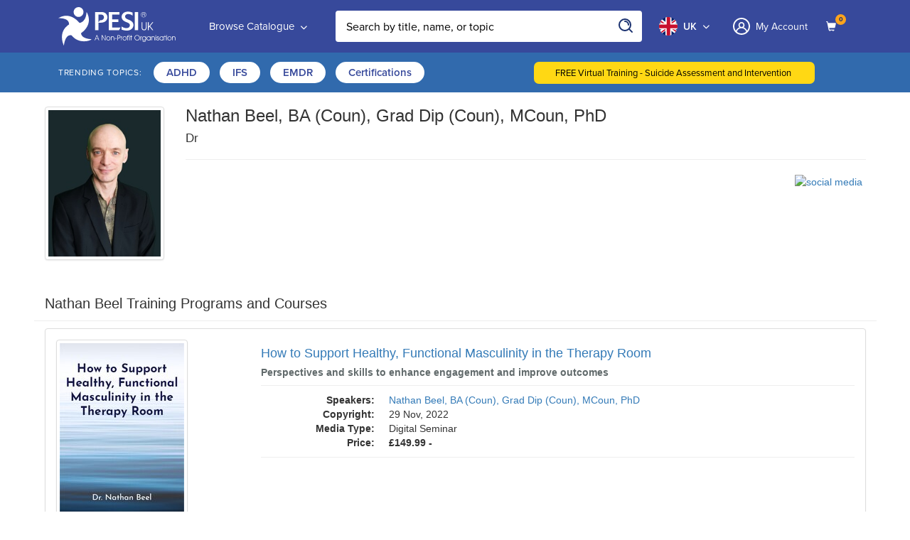

--- FILE ---
content_type: text/html; charset=utf-8
request_url: https://www.pesi.co.uk/speaker/nathan-beel-866951/399
body_size: 42875
content:

<!DOCTYPE html>
<html lang="en-US" prefix="og: https://ogp.me/ns#">
<head>
    <title>Nathan Beel | BA (Coun), Grad Dip (Coun), MCoun, PhD, Dr</title>
    <meta name="description" content="Dr Nathan Beel is a counselling lecturer and Counselling Discipline Coordinator at the University of Southern Queensland, and runs a small private practice. He has been a counsellor for 20 years and h" />
    <meta name="keywords" content="Nathan Beel, PESI UK, pesiuk, Continuing Education, Online Education, Education Products" />
    <meta name="viewport" content="width=device-width, initial-scale=1.0, maximum-scale=2.0" />

    

    <meta name="format-detection" content="telephone=no">


<!-- Osano -->
                            <script>
                              window.dataLayer = window.dataLayer ||[];
                              function gtag(){dataLayer.push(arguments);}
                              gtag('consent','default',{
                                'ad_storage':'denied',
                                'analytics_storage':'denied',
                                'ad_user_data':'denied',
                                'ad_personalization':'denied',
                                'personalization_storage':'denied',
                                'functionality_storage':'granted',
                                'security_storage':'granted',
                                'wait_for_update': 500
                              });
                              gtag("set", "ads_data_redaction", true);
                            </script>
            
                    <script>
                        for (const cookieValue of document.cookie
                            .split(";")
                            .map(str => str.trim().split("="))
                            .filter(cookie => cookie[0] == "OsanoUserData_272")
                            .map(cookie => cookie.slice(1).join("=")))
                        {
                            window.Osano = window.Osano || {};
                            window.Osano.cm = window.Osano.cm || {};
                            window.Osano.cm.userData = cookieValue;
                        }
                    </script><script src="https://cmp.osano.com/otbosoxHAQ/7ae1632b-a799-4083-92c3-564c398c0620/osano.js?language=en-gb"></script><!-- Osano end -->
<!-- Google tag (gtag.js) -->
                    <script async src="https://www.googletagmanager.com/gtag/js?id=G-4E41Q5ZP2T"></script>
                    <script>

                    window.dataLayer = window.dataLayer || [];

                    function gtag() {
                        dataLayer.push(arguments);
                    }

                    gtag('js', new Date());

gtag('config', "G-4E41Q5ZP2T", { transport_url: "https://ssc-eu.pesi.co.uk" });

                    </script>
                    <!-- End Google tag (gtag.js) -->
<!-- Google Tag Manager -->
                    <script>
                        (function (w, d, s, l, i) {
                            w[l] = w[l] || [];
                            w[l].push({
                                'gtm.start':
                                    new Date().getTime(),
                                event: 'gtm.js'
                            });
                            var f = d.getElementsByTagName(s)[0],
                                j = d.createElement(s),
                                dl = l != 'dataLayer' ? '&l=' + l : '';
                            j.async = true;
                            j.src = '//www.googletagmanager.com/gtm.js?id=' + i + dl;
                            f.parentNode.insertBefore(j, f);
                        })(window, document, 'script', 'dataLayer', "GTM-WH9QRFLC");
                    </script>
                    <!-- End Google Tag Manager -->

<link rel="preload" href="/assets/fonts/fontawesome-webfont.woff2?v=4.3.0" as="font" type="font/woff2" crossorigin="anonymous">
<link rel="preload" href="/themes/new/content/fonts/glyphicons-halflings-regular.woff" as="font" type="font/woff2" crossorigin="anonymous">

    <link href="/assets/css/newcss?v=Q80-nHynlW7g4-3DYIG39zYOGMuUcPHkvMmdEPqnsLI1" rel="stylesheet"/>


        <link rel="stylesheet" type="text/css" href="/customcss?t=34345345345&q=1764610626" media="all" />






    <!-- #FAVICONS -->
    <link rel="shortcut icon" href="https://cdn.pesi23.com/images/OcWVBZI1iUaV1CDtjQLgYQ.png" type="image/png" />
    <link rel="icon" href="https://cdn.pesi23.com/images/OcWVBZI1iUaV1CDtjQLgYQ.png" type="image/png" />
    <link rel="apple-touch-icon" href="https://cdn.pesi23.com/images/OcWVBZI1iUaV1CDtjQLgYQ.png" type="image/png" />

    
    
<link rel="alternate" href="https://www.pesi.co.uk/speaker/nathan-beel-866951/399" hreflang="x-default" />
<link rel="alternate" href="https://www.pesi.co.uk/speaker/nathan-beel-866951/399" hreflang="en-us" />
    <link rel="preconnect" href="https://www.googletagmanager.com" crossorigin><link rel="preconnect" href="https://securepubads.g.doubleclick.net" crossorigin><link rel="preload" as="script" href="https://securepubads.g.doubleclick.net/tag/js/gpt.js"><link rel="dns-prefetch" href="https://www.google.com"><link rel="dns-prefetch" href="https://www.googletagmanager.com"><link rel="dns-prefetch" href="https://www.google-analytics.com"><link rel="dns-prefetch" href="https://googleads.g.doubleclick.net"><link rel="dns-prefetch" href="https://ep2.adtrafficquality.google"><link rel="dns-prefetch" href="https://js.hs-scripts.com"><link rel="dns-prefetch" href="https://js.hs-analytics.net"><link rel="dns-prefetch" href="https://js.hsleadflows.net"><link rel="dns-prefetch" href="https://ad.doubleclick.net"><link rel="dns-prefetch" href="https://adservice.google.com"><link rel="dns-prefetch" href="https://td.doubleclick.net"><link rel="dns-prefetch" href="https://bat.bing.com"><link rel="dns-prefetch" href="https://pesi.zendesk.com"><link rel="dns-prefetch" href="https://static.zdassets.com"><link rel="dns-prefetch" href="https://www.pesi.co.uk//fonts.googleapis.com"><link rel="preconnect" crossorigin href="https://fonts.gstatic.com/"><link rel="stylesheet" href="https://use.typekit.net/ukc4vuo.css"><link rel="stylesheet" href="https://www.pesi.co.uk/dist/css/site-components/promoScroller.min.css?v=65fNp6C9bOMmr3JZUgGYxBPvmPrsnFFV9C7NA4NN__w"><link rel="stylesheet" href="https://www.pesi.co.uk/dist/css/site-components/productPickerBackgroundCard.min.css?v=kku6kUvvAkg0UetjwF86xKnkRql3acn4Ywge4M8zQ7c"><link rel="stylesheet" href="https://www.pesi.co.uk/dist/css/site-components/megaMenuProductColumn.min.css?v=h55TFg6wPkol0Q_x9nIokjbT5vyoQb2S_nyzMuPUYvY"><link rel="stylesheet" href="https://www.pesi.co.uk/dist/css/site-components/swiper.min.css?v=d-E_ogbzzkWllqEFOeOb7qU0tqd0zUePxaNgkUS-6q8"><link rel="stylesheet" href="https://www.pesi.co.uk/dist/css/siteHtmlEndpoint.min.css?v=nO2kVg7_iCW4uKaNLiFbSz8LtScqL3G55tIMzRZOBs4"><style>
  .osano-cm-widget {
    display: none !important;
  }
</style><style type="text/css">.promoScroller .item { background-color: #ffd814; }
                    header nav .productPickerBGCard .btn.scb-ffd814 { background-color: #ffd814; color: #000000;}
header nav .productPickerBGCard .btn.scb-ffd814.hru:hover { background-color: #fff4bc; color: #000000;}                
                    header nav .megaMenuProductColumn .btn.scb-ffd814 { background-color: #ffd814; color: #000000;}
header nav .megaMenuProductColumn .btn.scb-ffd814.hru:hover { background-color: #fff4bc; color: #000000;}                
                    header nav .productPickerBGCard .btn.scb-ffd814 { background-color: #ffd814; color: #000000;}
header nav .productPickerBGCard .btn.scb-ffd814.hru:hover { background-color: #fff4bc; color: #000000;}                
                    header nav .megaMenuProductColumn .btn.scb-ffd814 { background-color: #ffd814; color: #000000;}
header nav .megaMenuProductColumn .btn.scb-ffd814.hru:hover { background-color: #fff4bc; color: #000000;}                
                    header nav .productPickerBGCard .btn.scb-ffd814 { background-color: #ffd814; color: #000000;}
header nav .productPickerBGCard .btn.scb-ffd814.hru:hover { background-color: #fff4bc; color: #000000;}                
                    header nav .megaMenuProductColumn .btn.scb-ffd814 { background-color: #ffd814; color: #000000;}
header nav .megaMenuProductColumn .btn.scb-ffd814.hru:hover { background-color: #fff4bc; color: #000000;}                
                    header nav .productPickerBGCard .btn.scb-ffd814 { background-color: #ffd814; color: #000000;}
header nav .productPickerBGCard .btn.scb-ffd814.hru:hover { background-color: #fff4bc; color: #000000;}                
                    header nav .megaMenuProductColumn .btn.scb-ffd814 { background-color: #ffd814; color: #000000;}
header nav .megaMenuProductColumn .btn.scb-ffd814.hru:hover { background-color: #fff4bc; color: #000000;}                </style><style type="text/css">     
        header .midNavigationSection, header .btmMobileSearchSection, header nav.mobileNavigation .menuContent .mobileTopAction {
            background-color: #37499b;
color: white;        }

            header .midNavigationSection #primaryToggle {
                color: white;
            }
                    header .btmNavigationSection{
            background-color: #316aad;
color: white;        }
        header nav.mobileNavigation .menuContent .mobileTopAction {

        }

            header .btmNavigationSection #primaryToggle{
                color: white;
            }
                    header .btmNavigationSection .btn{
            color: #37499b;
        }
        header .btmNavigationSection .btn:hover{
            color: white;
            background-color: #37499b;
        }
            header form.siteSearch button[type=submit] .searchIcon::after{
                color: #37499b;
            }

            .btmNavigationSection .promoScroller .swiper-button-next, .btmNavigationSection .promoScroller .swiper-button-prev{
color: white;            }
                    </style>
<style type="text/css">
body{padding-top:0;padding-bottom:0}.container2{margin-top:0}.outsideframe>.hidden-lg.hidden-md{display:none}.umbStyle nav.mobileNavigation{overflow:visible;min-height:0;border:0}.midNavigationSection.umbStyle .nav.regionNavigation{overflow:visible}.override-nav{height:0 !important}header form.siteSearch input.inputSearch{font-size:16px}footer{float:none}footer .nav>li>a:hover,footer .nav>li>a:focus{background-color:rgba(0,0,0,0)}.back-to-top{width:inherit !important}.outsideframe .headersection{margin:0}div.container-fluid{background-color:unset}div.message{margin-top:3px}#shoppingCart ul{margin-bottom:0;padding:0}#btnShoppingCart{padding-left:10px;right:40px;top:30px;list-style-type:none !important}#btnShoppingCart>ul.dropdown-menu{left:-350px;margin-top:-1px;padding:20px 0}#btnShoppingCart>ul.dropdown-menu .btn{font-size:14px;padding:6px 12px;border:1px solid #ccc !important;transition:none}#btnShoppingCart>ul.dropdown-menu .btn:hover,#btnShoppingCart>ul.dropdown-menu .btn:focus{text-decoration:none;background-color:#e0e0e0 !important;background-position:0 -15px;border-color:#adadad !important}#btnShoppingCart>ul.dropdown-menu .btn:focus-visible{outline:5px auto -webkit-focus-ring-color}#btnShoppingCart a.dropdown-toggle{color:#fff;text-decoration:none;min-height:74px;padding-top:0;padding-bottom:0;line-height:1.5}#btnShoppingCart a.dropdown-toggle:focus-visible{outline:5px auto -webkit-focus-ring-color}#btnShoppingCart a.dropdown-toggle .glyphicon{margin-right:6px;margin-top:-2px}#btnShoppingCart a.dropdown-toggle .badge{margin-left:5px}#btnGotoCartforSmallCart{color:#333;border:0 !important;background-color:inherit !important}.siteAlerts{line-height:26.1px !important}.siteAlerts>div{font-family:proxima-nova}.topNavigationSection{display:flex !important}@media(max-width: 996px){.topNavigationSection{height:fit-content;min-height:30px}}@media(min-width: 996px){.topNavigationSection{height:40px}}.topNavigationSection .nav.brandNavigation{padding:0 !important}.topNavigationSection .nav.brandNavigation li a{display:flex;flex-direction:row;justify-content:center;align-items:center;white-space:nowrap}@media(min-width: 576px)and (max-width: 767.98px){.topNavigationSection li{min-width:100px !important;display:flex !important;justify-content:center !important}.topNavigationSection li a{width:100% !important}}span#cartspancount{position:absolute;top:20px;right:0px;background-color:#ffa41c;border-radius:50%;display:flex;justify-content:center;align-items:center;font-size:9px;width:15px;height:15px;color:#1b3270}span.cart{display:none}.simpleCart span.cart{display:flex}.simpleCart span#cartspancount{display:none}.umodal.show{opacity:1}.umodal iframe{border:0}@media(max-width: 992px){.headersection{display:block !important}#skipToMainContent{margin-top:0}header .container{padding-left:16px !important;padding-right:16px !important}#btnShoppingCart>ul.dropdown-menu{left:-350px}}@media(min-width: 767.98px)and (max-width: 992px){header.hasBrands.hasTrending{height:166px !important}}@media(max-width: 767px){div.navbar-collapse{display:block !important}#btnShoppingCart{padding-left:5px}#btnShoppingCart a span.cart{display:none !important}#regionNavigation{display:none}}@media(min-width: 1200px){header .container{width:auto;max-width:1140px}}@media(min-width: 1400px){header .container{width:auto;max-width:1320px}header .legacyMenuSearchRow .container.wideContainer{width:100%}}@media(min-width: 1424px){header .wideContainer{max-width:1400px !important}header .container.wideContainer{width:auto}header .legacyMenuSearchRow .container.wideContainer{width:100%}}header.legacyHeader #shoppingCart ul li{display:block;border-top:none;border-radius:0}header.legacyHeader #shoppingCart>ul{display:block}header.legacyHeader #btnShoppingCart a.dropdown-toggle{min-height:39px;background-color:rgba(0,0,0,0)}header.legacyHeader span#cartspancount{top:6px;right:8px}header.legacyHeader #btnGotoCartforSmallCart{display:inline-block}@media(max-width: 767.98px){header.legacyHeader nav.legacyMenuSearchRow .container{width:100%}}header .legacyMenuTopRow{font-family:"proxima-nova","Helvetica",Arial,sans-serif}#toast-container.top-0{top:0 !important}#toast-container.p-3{padding:16px !important}#toast-container.end-0{right:0 !important}.regionToast .toast-body{font-size:14px !important;padding:12px !important}.regionToast.showing{opacity:0 !important}.regionToast.show{opacity:1}.regionToast .btn-close{box-sizing:content-box;width:14px;height:14px;padding:.25em .25em;color:#000;background:rgba(0,0,0,0) url("data:image/svg+xml,%3csvg xmlns='http://www.w3.org/2000/svg' viewBox='0 0 16 16' fill='%23000'%3e%3cpath d='M.293.293a1 1 0 0 1 1.414 0L8 6.586 14.293.293a1 1 0 1 1 1.414 1.414L9.414 8l6.293 6.293a1 1 0 0 1-1.414 1.414L8 9.414l-6.293 6.293a1 1 0 0 1-1.414-1.414L6.586 8 .293 1.707a1 1 0 0 1 0-1.414z'/%3e%3c/svg%3e") center/14px auto no-repeat;border:0;border-radius:.375rem;opacity:.5}.regionToast .d-flex{display:flex !important}.regionToast.toast{--bs-toast-padding-x: 14px;--bs-toast-padding-y: 8px;--bs-toast-spacing: 24px}.regionToast .me-2{margin-right:8px !important}.regionToast .m-auto{margin:auto !important}header .midNavigationSection .midNav{justify-content:space-between}</style>

        <meta property="og:url" content="https://www.pesi.co.uk/speaker/nathan-beel-866951/399" />
        <link rel="canonical" href="https://www.pesi.co.uk/speaker/nathan-beel-866951/399" />

        <!--Custom script in Head Comes From MANAGER >> APPEARANCE >> HEADER >> CUSTOM SCRIPTS IN <HEAD>-->
<!-- Preconnect/load/fetch -->
<link rel="preconnect" href="https://securepubads.g.doubleclick.net" crossorigin>
<link rel="preconnect" href="https://ep2.adtrafficquality.google" crossorigin>
<link rel="preload" as="script" href="https://securepubads.g.doubleclick.net/tag/js/gpt.js">
<link rel="dns-prefetch" href="https://securepubads.g.doubleclick.net">
<link rel="dns-prefetch" href="https://ep2.adtrafficquality.google">
<!-- Google Ad Manager -->
<script async src="https://securepubads.g.doubleclick.net/tag/js/gpt.js"></script>
<script>
  var slotNameAndPath = '/21600225/PESI-UK'
  if (window.location.pathname !== "/") {
  	slotNameAndPath += window.location.pathname;
  }
  else {
    slotNameAndPath += "/homepage"
  } 
  console.log(slotNameAndPath);
    window.googletag = window.googletag || {cmd: []};
  googletag.cmd.push(function() {     
  var nineseventy = googletag.sizeMapping()
  .addSize([992, 0],[970,90]) //Desktop
  .addSize([768, 0],[728,90]) //Tablet
  .addSize([0, 0],[[320,100],[320,50]]) //Mobile
  .build();
  var seventwentyeight = googletag.sizeMapping()
  .addSize([992, 0],[728,90]) //Desktop
  .addSize([768, 0],[728,90]) //Tablet
  .addSize([0, 0],[320,100]) //Mobile
  .build();    
    var adSlotLeaderboard1 = googletag.defineSlot(slotNameAndPath, [[320,50],[320,100],[728,90]], 'gam-leaderboard-1').addService(googletag.pubads()).setTargeting('position', '1');
    adSlotLeaderboard1.defineSizeMapping(seventwentyeight);
    var adSlotLeaderboard2 = googletag.defineSlot(slotNameAndPath, [[320,50],[320,100],[728,90]], 'gam-leaderboard-2').addService(googletag.pubads()).setTargeting('position', '2');
    adSlotLeaderboard2.defineSizeMapping(seventwentyeight);
    var adSlotLeaderboard3 = googletag.defineSlot(slotNameAndPath, [[320,50],[320,100],[728,90],[970,90]], 'gam-leaderboard-3').addService(googletag.pubads()).setTargeting('position', '1');
    adSlotLeaderboard3.defineSizeMapping(nineseventy);   
    var adSlotLeaderboard4 = googletag.defineSlot(slotNameAndPath, [[320,50],[320,100],[728,90],[970,90]], 'gam-leaderboard-4').addService(googletag.pubads()).setTargeting('position', '2');
    adSlotLeaderboard4.defineSizeMapping(nineseventy);           
    let gamPage;

    if (window.location.pathname === "/" || window.location.pathname === "") {
    gamPage = "homepage";
    }
      else {
    // Split the pathname and remove empty values
    const gamPathParts = window.location.pathname.split("/").filter(part => part !== "");
    // Set the variable to the first folder in the path
    gamPage = gamPathParts[0];
      }  
    googletag.pubads().setPrivacySettings({
         nonPersonalizedAds: true
          });
    googletag.pubads().setTargeting("Content", gamPage);       
    googletag.pubads().enableSingleRequest();
    googletag.pubads().collapseEmptyDivs();
    googletag.pubads().enableLazyLoad({
    fetchMarginPercent: 500,
    renderMarginPercent: 200,
    mobileScaling: 2.0
    });
    googletag.enableServices();
  });
</script>
<!-- Hide Osano's Floating Cookie -->
<style>
  .osano-cm-widget {
    display: none !important;
  }
</style></head>
<body>


<!-- Google Tag Manager (noscript) -->
                    <noscript>
                        <iframe src="https://www.googletagmanager.com/ns.html?id=GTM-WH9QRFLC"
                                height="0" width="0" style="display:none;visibility:hidden"></iframe>
                    </noscript>
                    <!-- End Google Tag Manager (noscript) -->

    <div class="overlay-Mobileview"></div>
    <!-- Skip To Main Content -->
    <div class="skipnav">
        <a href="#skipToMainContent">Skip to main content</a>
    </div>
        <div class="outsideframe">

<input type="hidden" value="Speakers" id="lblCustomLabelFaculty" />
<div class="row hidden-lg hidden-md" style="padding-bottom: 10px;width:100%;">
    <div class="col-xs-12 col-sm-12 col-md-12 col-lg-12">
        <div class="ce21_logo">
                    <img src="https://cdn.pesi23.com/images/SxJnTRbXPkK8l_hB3HNeuw.png" class="pull-left logo" style="padding-right:10px;" alt="Company Logo" />
        </div>
    </div>
</div>

    <div class="hidden-sm hidden-xs row headersection" role="banner">
        <div class="col-xs-12 col-sm-12 col-md-12 col-lg-12 headersubsection">
            <section id="a11yMenu">
    <div class="a11yMenuContainer">
        <div class="skipBtns">
            <a href="#skipDestination" class="mainContentSkip">Skip to main content</a>
        </div>
        <button class="closeMenuBtn" id="closeA11yMenuBtn" title="Close the skip menu">
            <span class="closeIcon"></span>
        </button>
    </div>
</section><header class=" hasTrending hasPromoScroller">
            <div class="headerContent">
                
                <div class="midNavigationSection umbStyle">
                        <div id="screenReaderContent" aria-live="polite" aria-atomic="true" style="position: absolute !important; clip: rect(1px, 1px, 1px, 1px); width: 1px; height: 1px; overflow: hidden;">
    </div>
    <nav class="nav navbar mobileNavigation" aria-label="Mobile Navigation" id="mobileNavigation">
        <div class="menuContent sr-none hidden">
            <div class="bgColorFullHeight"></div>
            <div class="mainContent">
                <div class="mobileTopAction midNavigationSection">
                    <div class="container">
                        <button type="button" id="closeMobilePrimaryNav" aria-expanded="false" aria-label="Close Menu">
                            <span class="bars">
                                <span class="bar1"></span>
                                <span class="bar2"></span>
                            </span>

                        </button>
                        
                        <a class="navbar-brand" href="https://www.pesi.co.uk/">
<img class="lazyload" width="186" height="62" data-src="https://www.pesi.co.uk/media/c2qgzwpp/pesi-uk_logo.svg?anchor=center&mode=pad&height=62&quality=95" src="data:image/svg+xml,%3Csvg xmlns='http%3A%2F%2Fwww.w3.org/2000/svg' width='186' height='62' viewBox='0 0 3 1'%3E%3C/svg%3E" alt="PESI UK Logo">                        </a>
                        
        <div class="myAccountNavigation" id="myAccountNavigation">
            <a href="https://www.pesi.co.uk/account/myaccount"><img src="https://www.pesi.co.uk/dist/img/account.svg" alt="My Account"><span class="text ">My Account</span></a>
        </div>

                                    <!-- Simple Shopping Card is just an icon that redirects to the catalog -->
                <div class="shoppingCart simpleCart">
                    <a href="https://www.pesi.co.uk/shoppingcart" class="cartToggle" aria-label="Shopping Cart">
                        <span class="glyphicon glyphicon-shopping-cart "></span>
                        <span class="notification"><span class="number">0</span></span>
                    </a>
                </div>

                    </div>
                </div>
                <div class="mobileContentParent">
                    <div class="mobileContentColumn">
                            <div class="promoScroller" data-count="1">
        <div class="promoSlides swiper">
            <div class="swiper-wrapper">
                    <div class="promoItem swiper-slide">
                            <a href="https://www.pesi.co.uk/sales/uk_s_053755_suicideassessment_sum94907_eventad-1828817?internalad=uk_navigationad_sum053755_suicideassessment_sum" class="link item scb hru scb-">
                                <span class="content desktopContent">FREE Virtual Training - Suicide Assessment and Intervention&nbsp;</span>
                                <span class="mobileContent">FREE Virtual Training - Suicide Assessment and Intervention&nbsp;</span>
                            </a>
                    </div>
            </div>
        </div>
    </div>


        <div class="">
            <ul class="menuRoot">
                        <li class="has-dropdown megamenu" id="mmRoot0">
                            <div class="container">
                                <button type="button"><span class="text">On Demand</span></button>
                            </div>                                                                                                                                                                                                                                       
                        </li>
                        <li class="has-dropdown megamenu" id="mmRoot1">
                            <div class="container">
                                <button type="button"><span class="text">Live Events</span></button>
                            </div>                                                                                                                                                                                                                                       
                        </li>
                        <li class="has-dropdown megamenu" id="mmRoot2">
                            <div class="container">
                                <button type="button"><span class="text">Topics</span></button>
                            </div>                                                                                                                                                                                                                                       
                        </li>
                        <li class="has-dropdown megamenu" id="mmRoot3">
                            <div class="container">
                                <button type="button"><span class="text">Books</span></button>
                            </div>                                                                                                                                                                                                                                       
                        </li>
                        <li class="has-dropdown megamenu" id="mmRoot4">
                            <div class="container">
                                <button type="button"><span class="text">CPD Resources</span></button>
                            </div>                                                                                                                                                                                                                                       
                        </li>
                        <li class="has-dropdown megamenu" id="mmRoot5">
                            <div class="container">
                                <button type="button"><span class="text">Staff Training</span></button>
                            </div>                                                                                                                                                                                                                                       
                        </li>
            </ul>
        </div>
        <div class="mobileSubmenus">
                        <div class="submenu" id="mmRoot0Submenu">
                            <button type="button" class="back" aria-label="Back"><span class="icon"></span><span class="text">On Demand</span></button>
                            <div class="">
        <div class="megaColumn">
                    <div class="megamenuColumn column-7 colType-MegaMenuContent">

                        <div class="container">
                                <div class="headline">On Demand</div>
                                <div class="text"><p>Enrol in an online course today for flexible, self-paced learning—no fixed schedule required. Plus, enjoy lifetime access to course materials for convenient revisiting.</p></div>
                        </div>
                            <div class="buttonLinks">
                                    <div class="linkGroup button">
                                                <div class="link">
                                                    <div class="container">
                                                        <a href="https://www.pesi.co.uk/find?type=Online%20Course" class="btn button"><span class="text">Online Courses</span></a>
                                                    </div>
                                                </div>
                                                <div class="link">
                                                    <div class="container">
                                                        <a href="https://www.pesi.co.uk/find?type=Digital%20Seminar" class="btn button"><span class="text">Digital Seminars</span></a>
                                                    </div>
                                                </div>
                                                <div class="link">
                                                    <div class="container">
                                                        <a href="https://www.pesi.co.uk/tag/master-class" class="btn button"><span class="text">Master Classes</span></a>
                                                    </div>
                                                </div>
                                    </div>
                            </div>
                    </div>
        </div>
        <div class="megaColumn">
                    <div class="megamenuColumn column-5 colType-MegaMenuProductColumn">

                        <div class="container">
                            <div class="colProductPicker">
                                <div class="cardItem">
                                        <div class="megaMenuProductColumn block roundedBlock mhe Small hasMnl maxNameLines-2 hasMdl maxDescLines-3">
        <div class="cardContent c-6">
<img class="bg lazyload" style="object-position: 50% 50%; " data-src="https://www.pesi.co.uk/media/typl2zxt/ocean.jpg?width=410&height=410&v=1daa809435b2630&format=webp&quality=80" src="data:image/svg+xml,%3Csvg xmlns='http%3A%2F%2Fwww.w3.org/2000/svg' width='410' height='410' viewBox='0 0 1 1'%3E%3C/svg%3E" alt="Ocean">

            <div class="flags">
                    <div></div>
                    <div class="productTypeFlag">Online Course</div>

            </div>

            <div class="cardText desktop" style="background-color: rgba(0, 0, 0, 0.8);">
                <div class="cRow">
                        <div class="imgCol">
                            <a href="https://www.pesi.co.uk/sales/uk_c_002001_frankandersonifsmasterclass_navigationad-950292?internalad=navigationad_uk_crs002001_frankandersonmasterclass_crs"> <img data-src="https://cdn.pesi.com/images/shared/Products/Largebook/002001.jpg" class="lazyload" alt="Frank Anderson&#x27;s Master Class in Internal Family Systems Therapy" width="175" height="250" style="width: 64px; max-height: 110px;"></a>
                        </div>
                    <div class="textCol">
                        <div class="topLine">
                        </div>
                        <div class="name"><a href="https://www.pesi.co.uk/sales/uk_c_002001_frankandersonifsmasterclass_navigationad-950292?internalad=navigationad_uk_crs002001_frankandersonmasterclass_crs" class="preferredLink">Frank Anderson&#x27;s Master Class in Internal Family Systems Therapy</a></div>
                            <div class="description">Frank Anderson&#x2019;s Master Class in Internal Family Systems Therapy</div>
                    </div>
                </div>

                    <div class="speakersCERow">
                            <div class="speakers">
                                        <a href="https://www.pesi.co.uk/speaker/frank-anderson-427008/272">
                                            Frank Anderson, MD                                        </a>
                                        <a href="https://www.pesi.co.uk/speaker/tracy-jarvis-1113583/272">
                                            Tracy Jarvis, MSc, UKCP                                        </a>
                            </div>

                    </div>
                    <div class="pricesRow">
                        <div class="price" aria-label="price, &#xA3;129.98">
    <!-- Top Row is only showin if the value price is present -->
        <div class="priceTopRow">
            <div class="valuePrice" aria-hidden="true">Value: &#xA3;999.98 <span class="valuePopoverTrigger" data-popovermessage="This program is an incredible bundle of training resources available to you. This total value price is what you would pay if you purchased each resource individually.">*</span></div>
        </div>
        <div class="priceBottomRow">
                <div class="priceValue DarkRed" aria-hidden="true">&#xA3;129.98</div>
        </div>
</div>
            </div>
                <div class="actions">
                        <div class="learnMore">
                            <a href="https://www.pesi.co.uk/sales/uk_c_002001_frankandersonifsmasterclass_navigationad-950292?internalad=navigationad_uk_crs002001_frankandersonmasterclass_crs" class="textLink"><span class="text">Learn More</span></a>
                        </div>
                        <div class="btnHolder">
                            <a href="https://www.pesi.co.uk/sales/uk_c_002001_frankandersonifsmasterclass_navigationad-950292?internalad=navigationad_uk_crs002001_frankandersonmasterclass_crs" class="btn sml scp hru scb-ffd814" data-productid="137454" data-action="advanced" data-addcartlink="/classroom/addtocart/137454?discountId=861088">
                                <span class="btnInner">
                                    <span>Add To Cart</span>
<img class="icon lazyload" width="15" height="14" data-src="https://www.pesi.co.uk/media/vl0n5ooa/addtocart.svg?anchor=center&mode=pad&width=15&quality=80" src="data:image/svg+xml,%3Csvg xmlns='http%3A%2F%2Fwww.w3.org/2000/svg' width='15' height='14' viewBox='0 0 15 14'%3E%3C/svg%3E" alt="Addtocart">                                </span>
                            </a>
                        </div>

                </div>
            </div>
        </div>
        <div class="cardContent mobile">
            <div class="flexParent">
                <div class="textRow">
                    <div class="name"><a href="https://www.pesi.co.uk/sales/uk_c_002001_frankandersonifsmasterclass_navigationad-950292?internalad=navigationad_uk_crs002001_frankandersonmasterclass_crs" class="preferredLink">Frank Anderson&#x27;s Master Class in Internal Family Systems Therapy</a></div>
                    <div class="description">Frank Anderson&#x2019;s Master Class in Internal Family Systems Therapy</div>
                        <div class="speakersCERow">
                                <div class="speakers">
                                            <a href="https://www.pesi.co.uk/speaker/frank-anderson-427008/272">
                                                Frank Anderson, MD                                             </a>
                                            <a href="https://www.pesi.co.uk/speaker/tracy-jarvis-1113583/272">
                                                Tracy Jarvis, MSc, UKCP                                             </a>
                                </div>
                        </div>
                </div>
                    <div class="dateRow">
                        <span class="uppercase">29 Jan, 2024 </span>
                    </div>

                <div class="detailRow">
                        <div class="imgCol">
                            <a href="https://www.pesi.co.uk/sales/uk_c_002001_frankandersonifsmasterclass_navigationad-950292?internalad=navigationad_uk_crs002001_frankandersonmasterclass_crs"> <img data-src="https://cdn.pesi.com/images/shared/Products/Largebook/002001.jpg" class="lazyload" alt="Frank Anderson&#x27;s Master Class in Internal Family Systems Therapy" width="175" height="250"></a>
                        </div>


                    <div class="detailCol">
                            <div class="productType">Online Course</div>
                            <div class="pricesRow ">

                                <div class="price" aria-label="price, &#xA3;129.98">
    <!-- Top Row is only showin if the value price is present -->
        <div class="priceTopRow">
            <div class="valuePrice" aria-hidden="true">Value: &#xA3;999.98 <span class="valuePopoverTrigger" data-popovermessage="This program is an incredible bundle of training resources available to you. This total value price is what you would pay if you purchased each resource individually.">*</span></div>
        </div>
        <div class="priceBottomRow">
                <div class="priceValue DarkRed" aria-hidden="true">&#xA3;129.98</div>
        </div>
</div>
                    </div>
                            <div class="btnHolder ">
                                <a href="https://www.pesi.co.uk/sales/uk_c_002001_frankandersonifsmasterclass_navigationad-950292?internalad=navigationad_uk_crs002001_frankandersonmasterclass_crs" class="btn sml scp hru scb-ffd814" data-productid="137454" data-action="advanced" data-addcartlink="/classroom/addtocart/137454?discountId=861088">
                                    <span class="btnInner">
                                        <span>Add To Cart</span>
<img class="icon lazyload" width="15" height="14" data-src="https://www.pesi.co.uk/media/vl0n5ooa/addtocart.svg?anchor=center&mode=pad&width=15&quality=80" src="data:image/svg+xml,%3Csvg xmlns='http%3A%2F%2Fwww.w3.org/2000/svg' width='15' height='14' viewBox='0 0 15 14'%3E%3C/svg%3E" alt="Addtocart">                                    </span>
                                </a>
                            </div>
                    </div>
                </div>
            </div>
        </div>

        <div class="cardContent c-12">
            <div class="flex-parent">
                    <div class="imgCol">
                        <a href="https://www.pesi.co.uk/sales/uk_c_002001_frankandersonifsmasterclass_navigationad-950292?internalad=navigationad_uk_crs002001_frankandersonmasterclass_crs"><img class="bg productThumbnailImage lazyload" data-src="https://cdn.pesi.com/images/shared/Products/Largebook/002001.jpg" alt="Frank Anderson&#x27;s Master Class in Internal Family Systems Therapy"></a>
                    </div>
                <div class="contentCol">
                    <div class="text-container">
                        <div class="name"><a href="https://www.pesi.co.uk/sales/uk_c_002001_frankandersonifsmasterclass_navigationad-950292?internalad=navigationad_uk_crs002001_frankandersonmasterclass_crs" class="preferredLink">Frank Anderson&#x27;s Master Class in Internal Family Systems Therapy</a></div>
                        <div class="description">Frank Anderson&#x2019;s Master Class in Internal Family Systems Therapy</div>
                    </div>
                    <div class="bottomRow">
<div class="price" aria-label="price, &#xA3;129.98">
    <!-- Top Row is only showin if the value price is present -->
        <div class="priceTopRow">
            <div class="valuePrice" aria-hidden="true">Value: &#xA3;999.98 <span class="valuePopoverTrigger" data-popovermessage="This program is an incredible bundle of training resources available to you. This total value price is what you would pay if you purchased each resource individually.">*</span></div>
        </div>
        <div class="priceBottomRow">
                <div class="priceValue DarkRed" aria-hidden="true">&#xA3;129.98</div>
        </div>
</div>                        <div class="actions">
                                <div class="learnMore">
                                    <a href="https://www.pesi.co.uk/sales/uk_c_002001_frankandersonifsmasterclass_navigationad-950292?internalad=navigationad_uk_crs002001_frankandersonmasterclass_crs" class="textLink"><span class="text">Learn More</span></a>
                                </div>
                                <div class="btnHolder">
                                    <a href="https://www.pesi.co.uk/sales/uk_c_002001_frankandersonifsmasterclass_navigationad-950292?internalad=navigationad_uk_crs002001_frankandersonmasterclass_crs" class="btn sml scp hru scb-ffd814" data-productid="137454" data-action="advanced" data-addcartlink="/classroom/addtocart/137454?discountId=861088">
                                        <span class="btnInner">
                                            <span>Add To Cart</span>
<img class="icon lazyload" width="15" height="14" data-src="https://www.pesi.co.uk/media/vl0n5ooa/addtocart.svg?anchor=center&mode=pad&width=15&quality=80" src="data:image/svg+xml,%3Csvg xmlns='http%3A%2F%2Fwww.w3.org/2000/svg' width='15' height='14' viewBox='0 0 15 14'%3E%3C/svg%3E" alt="Addtocart">                                        </span>
                                    </a>
                                </div>
                        </div>
                    </div>
                </div>
            </div>
        </div>
    </div>

                                </div>
                            </div>
                        </div>

                    </div>
        </div>
                            </div>
                        </div>
                        <div class="submenu" id="mmRoot1Submenu">
                            <button type="button" class="back" aria-label="Back"><span class="icon"></span><span class="text">Live Events</span></button>
                            <div class="">
        <div class="megaColumn">
                    <div class="megamenuColumn column-7 colType-MegaMenuContent">

                        <div class="container">
                                <div class="headline">Live Events</div>
                                <div class="text"><p>In-Person or Online— learn with others, ask questions, and use your attendance to earn your CPD.</p></div>
                        </div>
                            <div class="buttonLinks">
                                    <div class="linkGroup button">
                                                <div class="link">
                                                    <div class="container">
                                                        <a href="https://www.pesi.co.uk/find?type=Live%20Video%20Webcast&amp;type=Live%20Video%20Webinar" class="btn button"><span class="text">Live Webinars</span></a>
                                                    </div>
                                                </div>
                                                <div class="link">
                                                    <div class="container">
                                                        <a href="https://www.pesi.co.uk/find?type=Live%20Event" class="btn button"><span class="text">In-Person</span></a>
                                                    </div>
                                                </div>
                                    </div>
                                    <div class="linkGroup link">
                                    </div>
                            </div>
                    </div>
        </div>
        <div class="megaColumn">
                    <div class="megamenuColumn column-5 colType-MegaMenuProductColumn">

                        <div class="container">
                            <div class="colProductPicker">
                                <div class="cardItem">
                                        <div class="megaMenuProductColumn block roundedBlock mhe Small hasMnl maxNameLines-2 hasMdl maxDescLines-3">
        <div class="cardContent c-6">


            <div class="flags">
                    <div></div>
                    <div class="productTypeFlag">Live Video Webinar</div>

            </div>

            <div class="cardText desktop" style="background-color: rgba(0, 0, 0, 0.8);">
                <div class="cRow">
                        <div class="imgCol">
                            <a href="https://www.pesi.co.uk/sales/uk_s_053755_suicideassessment_sum94907_eventad-1828817?internalad=navigationad_uk_sum053755_suicideassessment_sum"> <img data-src="https://cdn.pesi23.com/images/XJ2ZHWeOzkuTff9tukoP_Q.png" class="lazyload" alt="FREE LIVE EVENT! | Suicide Assessment and Intervention" width="175" height="250" style="width: 64px; max-height: 110px;"></a>
                        </div>
                    <div class="textCol">
                        <div class="topLine">
                        </div>
                        <div class="name"><a href="https://www.pesi.co.uk/sales/uk_s_053755_suicideassessment_sum94907_eventad-1828817?internalad=navigationad_uk_sum053755_suicideassessment_sum" class="preferredLink">FREE LIVE EVENT! | Suicide Assessment and Intervention</a></div>
                            <div class="description">Losing a client to suicide is your worst nightmare.</div>
                    </div>
                </div>

                    <div class="speakersCERow">

                    </div>
                    <div class="pricesRow">
                        <div class="price" aria-label="On sale for &#xA3;0.00, Originally &#xA3;299.99.">
    <!-- Top Row is only showin if the value price is present -->
        <div class="priceBottomRow">
                <div class="originalPrice " aria-hidden="true">(<span>&#xA3;299.99</span>)</div>
                <div class="calcPrice " aria-hidden="true">&#xA3;0.00</div>
        </div>
</div>
            </div>
                <div class="actions">
                        <div class="learnMore">
                            <a href="https://www.pesi.co.uk/sales/uk_s_053755_suicideassessment_sum94907_eventad-1828817?internalad=navigationad_uk_sum053755_suicideassessment_sum" class="textLink"><span class="text">Learn More</span></a>
                        </div>
                        <div class="btnHolder">
                            <a href="https://www.pesi.co.uk/sales/uk_s_053755_suicideassessment_sum94907_eventad-1828817?internalad=navigationad_uk_sum053755_suicideassessment_sum" class="btn sml scp hru scb-ffd814" data-productid="166352" data-action="advanced" data-addcartlink="/classroom/addtocart/166352?discountId=1805449">
                                <span class="btnInner">
                                    <span>Add To Cart</span>
<img class="icon lazyload" width="15" height="14" data-src="https://www.pesi.co.uk/media/vl0n5ooa/addtocart.svg?anchor=center&mode=pad&width=15&quality=80" src="data:image/svg+xml,%3Csvg xmlns='http%3A%2F%2Fwww.w3.org/2000/svg' width='15' height='14' viewBox='0 0 15 14'%3E%3C/svg%3E" alt="Addtocart">                                </span>
                            </a>
                        </div>

                </div>
            </div>
        </div>
        <div class="cardContent mobile">
            <div class="flexParent">
                <div class="textRow">
                    <div class="name"><a href="https://www.pesi.co.uk/sales/uk_s_053755_suicideassessment_sum94907_eventad-1828817?internalad=navigationad_uk_sum053755_suicideassessment_sum" class="preferredLink">FREE LIVE EVENT! | Suicide Assessment and Intervention</a></div>
                    <div class="description">Losing a client to suicide is your worst nightmare.</div>
                        <div class="speakersCERow">
                        </div>
                </div>
                    <div class="dateRow">
                        <span class="uppercase">11 Feb, 2026 </span>
                    </div>

                <div class="detailRow">
                        <div class="imgCol">
                            <a href="https://www.pesi.co.uk/sales/uk_s_053755_suicideassessment_sum94907_eventad-1828817?internalad=navigationad_uk_sum053755_suicideassessment_sum"> <img data-src="https://cdn.pesi23.com/images/XJ2ZHWeOzkuTff9tukoP_Q.png" class="lazyload" alt="FREE LIVE EVENT! | Suicide Assessment and Intervention" width="175" height="250"></a>
                        </div>


                    <div class="detailCol">
                            <div class="productType">Live Video Webinar</div>
                            <div class="pricesRow ">

                                <div class="price" aria-label="On sale for &#xA3;0.00, Originally &#xA3;299.99.">
    <!-- Top Row is only showin if the value price is present -->
        <div class="priceBottomRow">
                <div class="originalPrice " aria-hidden="true">(<span>&#xA3;299.99</span>)</div>
                <div class="calcPrice " aria-hidden="true">&#xA3;0.00</div>
        </div>
</div>
                    </div>
                            <div class="btnHolder ">
                                <a href="https://www.pesi.co.uk/sales/uk_s_053755_suicideassessment_sum94907_eventad-1828817?internalad=navigationad_uk_sum053755_suicideassessment_sum" class="btn sml scp hru scb-ffd814" data-productid="166352" data-action="advanced" data-addcartlink="/classroom/addtocart/166352?discountId=1805449">
                                    <span class="btnInner">
                                        <span>Add To Cart</span>
<img class="icon lazyload" width="15" height="14" data-src="https://www.pesi.co.uk/media/vl0n5ooa/addtocart.svg?anchor=center&mode=pad&width=15&quality=80" src="data:image/svg+xml,%3Csvg xmlns='http%3A%2F%2Fwww.w3.org/2000/svg' width='15' height='14' viewBox='0 0 15 14'%3E%3C/svg%3E" alt="Addtocart">                                    </span>
                                </a>
                            </div>
                    </div>
                </div>
            </div>
        </div>

        <div class="cardContent c-12">
            <div class="flex-parent">
                    <div class="imgCol">
                        <a href="https://www.pesi.co.uk/sales/uk_s_053755_suicideassessment_sum94907_eventad-1828817?internalad=navigationad_uk_sum053755_suicideassessment_sum"><img class="bg productThumbnailImage lazyload" data-src="https://cdn.pesi23.com/images/XJ2ZHWeOzkuTff9tukoP_Q.png" alt="FREE LIVE EVENT! | Suicide Assessment and Intervention"></a>
                    </div>
                <div class="contentCol">
                    <div class="text-container">
                        <div class="name"><a href="https://www.pesi.co.uk/sales/uk_s_053755_suicideassessment_sum94907_eventad-1828817?internalad=navigationad_uk_sum053755_suicideassessment_sum" class="preferredLink">FREE LIVE EVENT! | Suicide Assessment and Intervention</a></div>
                        <div class="description">Losing a client to suicide is your worst nightmare.</div>
                    </div>
                    <div class="bottomRow">
<div class="price" aria-label="On sale for &#xA3;0.00, Originally &#xA3;299.99.">
    <!-- Top Row is only showin if the value price is present -->
        <div class="priceBottomRow">
                <div class="originalPrice " aria-hidden="true">(<span>&#xA3;299.99</span>)</div>
                <div class="calcPrice " aria-hidden="true">&#xA3;0.00</div>
        </div>
</div>                        <div class="actions">
                                <div class="learnMore">
                                    <a href="https://www.pesi.co.uk/sales/uk_s_053755_suicideassessment_sum94907_eventad-1828817?internalad=navigationad_uk_sum053755_suicideassessment_sum" class="textLink"><span class="text">Learn More</span></a>
                                </div>
                                <div class="btnHolder">
                                    <a href="https://www.pesi.co.uk/sales/uk_s_053755_suicideassessment_sum94907_eventad-1828817?internalad=navigationad_uk_sum053755_suicideassessment_sum" class="btn sml scp hru scb-ffd814" data-productid="166352" data-action="advanced" data-addcartlink="/classroom/addtocart/166352?discountId=1805449">
                                        <span class="btnInner">
                                            <span>Add To Cart</span>
<img class="icon lazyload" width="15" height="14" data-src="https://www.pesi.co.uk/media/vl0n5ooa/addtocart.svg?anchor=center&mode=pad&width=15&quality=80" src="data:image/svg+xml,%3Csvg xmlns='http%3A%2F%2Fwww.w3.org/2000/svg' width='15' height='14' viewBox='0 0 15 14'%3E%3C/svg%3E" alt="Addtocart">                                        </span>
                                    </a>
                                </div>
                        </div>
                    </div>
                </div>
            </div>
        </div>
    </div>

                                </div>
                            </div>
                        </div>

                    </div>
        </div>
                            </div>
                        </div>
                        <div class="submenu" id="mmRoot2Submenu">
                            <button type="button" class="back" aria-label="Back"><span class="icon"></span><span class="text">Topics</span></button>
                            <div class="">
        <div class="megaColumn">
                    <div class="megamenuColumn column-4 colType-MegaMenuMenuLinksColumn">

                        <div class="links">
                                <div class="link">
                                    <div class="container">
                                        <a href="https://www.pesi.co.uk/find?q=acceptance%20commitment%20therapy">Acceptance and Commitment&#x2028;Therapy</a>
                                    </div>
                                </div>
                                <div class="link">
                                    <div class="container">
                                        <a href="https://www.pesi.co.uk/category/addiction">Addiction</a>
                                    </div>
                                </div>
                                <div class="link">
                                    <div class="container">
                                        <a href="https://www.pesi.co.uk/category/adhdattention-deficit-hyperactivity-disorder">Attention Deficit Hyperactivity&#x2028;Disorder</a>
                                    </div>
                                </div>
                                <div class="link">
                                    <div class="container">
                                        <a href="https://www.pesi.co.uk/category/anger-management">Anger Management</a>
                                    </div>
                                </div>
                                <div class="link">
                                    <div class="container">
                                        <a href="https://www.pesi.co.uk/category/anxiety">Anxiety</a>
                                    </div>
                                </div>
                                <div class="link">
                                    <div class="container">
                                        <a href="https://www.pesi.co.uk/category/art-therapy">Art Therapy</a>
                                    </div>
                                </div>
                                <div class="link">
                                    <div class="container">
                                        <a href="https://www.pesi.co.uk/category/assessment-diagnosis">Assessment &amp; Diagnosis</a>
                                    </div>
                                </div>
                                <div class="link">
                                    <div class="container">
                                        <a href="https://www.pesi.co.uk/category/attachment">Attachment</a>
                                    </div>
                                </div>
                                <div class="link">
                                    <div class="container">
                                        <a href="https://www.pesi.co.uk/category/autism-spectrum-disorder">Autism Spectrum Disorder</a>
                                    </div>
                                </div>
                                <div class="link">
                                    <div class="container">
                                        <a href="https://www.pesi.co.uk/category/behaviour-children-adolescents">Behaviour in Children and Adolescents</a>
                                    </div>
                                </div>
                                <div class="link">
                                    <div class="container">
                                        <a href="https://www.pesi.co.uk/category/cbtcognitive-behavioural-therapies">Cognitive Behavioral Therapies</a>
                                    </div>
                                </div>
                                <div class="link">
                                    <div class="container">
                                        <a href="https://www.pesi.co.uk/category/chronic-pain">Chronic Pain</a>
                                    </div>
                                </div>
                                <div class="link">
                                    <div class="container">
                                        <a href="https://www.pesi.co.uk/category/couples-family-therapy">Couples &amp; Family Therapy</a>
                                    </div>
                                </div>
                                <div class="link">
                                    <div class="container">
                                        <a href="https://www.pesi.co.uk/category/cultural-competency-diversity">Cultural Competency &amp; Diversity</a>
                                    </div>
                                </div>
                                <div class="link">
                                    <div class="container">
                                        <a href="https://www.pesi.co.uk/category/dbtdialectical-behaviour-therapy">Dialectical Behavior Therapy</a>
                                    </div>
                                </div>
                                <div class="link">
                                    <div class="container">
                                        <a href="https://www.pesi.co.uk/category/depression">Depression</a>
                                    </div>
                                </div>
                        </div>
                    </div>
        </div>
        <div class="megaColumn">
                    <div class="megamenuColumn column-4 colType-MegaMenuMenuLinksColumn">

                        <div class="links">
                                <div class="link">
                                    <div class="container">
                                        <a href="https://www.pesi.co.uk/category/disorders">Disorders</a>
                                    </div>
                                </div>
                                <div class="link">
                                    <div class="container">
                                        <a href="https://www.pesi.co.uk/category/eating-disorders">Eating Disorders</a>
                                    </div>
                                </div>
                                <div class="link">
                                    <div class="container">
                                        <a href="https://www.pesi.co.uk/category/eftemotionally-focused-therapy">Emotionally Focused Therapy</a>
                                    </div>
                                </div>
                                <div class="link">
                                    <div class="container">
                                        <a href="https://www.pesi.co.uk/category/emdr">EMDR</a>
                                    </div>
                                </div>
                                <div class="link">
                                    <div class="container">
                                        <a href="https://www.pesi.co.uk/category/ethics">Ethics</a>
                                    </div>
                                </div>
                                <div class="link">
                                    <div class="container">
                                        <a href="https://www.pesi.co.uk/category/executive-function">Executive Function</a>
                                    </div>
                                </div>
                                <div class="link">
                                    <div class="container">
                                        <a href="https://www.pesi.co.uk/category/grief">Grief</a>
                                    </div>
                                </div>
                                <div class="link">
                                    <div class="container">
                                        <a href="https://www.pesi.co.uk/category/hypnotic-psychotherapy">Hypnotic Psychotherapy</a>
                                    </div>
                                </div>
                                <div class="link">
                                    <div class="container">
                                        <a href="https://www.pesi.co.uk/category/ifsinternal-family-systems">IFS</a>
                                    </div>
                                </div>
                                <div class="link">
                                    <div class="container">
                                        <a href="https://www.pesi.co.uk/category/mindfulness">Mindfulness</a>
                                    </div>
                                </div>
                                <div class="link">
                                    <div class="container">
                                        <a href="https://www.pesi.co.uk/category/mood-disorders">Mood Disorders</a>
                                    </div>
                                </div>
                                <div class="link">
                                    <div class="container">
                                        <a href="https://www.pesi.co.uk/category/motivational-interviewing">Motivational Interviewing</a>
                                    </div>
                                </div>
                                <div class="link">
                                    <div class="container">
                                        <a href="https://www.pesi.co.uk/category/neuroscience-neuropsychology">Neuroscience and Neuropsychology</a>
                                    </div>
                                </div>
                                <div class="link">
                                    <div class="container">
                                        <a href="https://www.pesi.co.uk/category/nutrition">Nutrition</a>
                                    </div>
                                </div>
                                <div class="link">
                                    <div class="container">
                                        <a href="https://www.pesi.co.uk/category/ocdobsessive-compulsive-disorder">Obsessive Compulsive Disorder</a>
                                    </div>
                                </div>
                                <div class="link">
                                    <div class="container">
                                        <a href="https://www.pesi.co.uk/category/insomnia-sleep">Insomnia and Sleep</a>
                                    </div>
                                </div>
                        </div>
                    </div>
        </div>
        <div class="megaColumn">
                    <div class="megamenuColumn column-4 colType-MegaMenuMenuLinksColumn">

                        <div class="links">
                                <div class="link">
                                    <div class="container">
                                        <a href="https://www.pesi.co.uk/category/play-therapy">Play Therapy</a>
                                    </div>
                                </div>
                                <div class="link">
                                    <div class="container">
                                        <a href="https://www.pesi.co.uk/category/professional-development">Professional Development</a>
                                    </div>
                                </div>
                                <div class="link">
                                    <div class="container">
                                        <a href="https://www.pesi.co.uk/category/schoolsclassroom">Schools &amp; Classroom</a>
                                    </div>
                                </div>
                                <div class="link">
                                    <div class="container">
                                        <a href="https://www.pesi.co.uk/category/selfcompassion-empowerment">Self-Compassion &amp; Empowerment</a>
                                    </div>
                                </div>
                                <div class="link">
                                    <div class="container">
                                        <a href="https://www.pesi.co.uk/category/selfregulation">Self-Regulation</a>
                                    </div>
                                </div>
                                <div class="link">
                                    <div class="container">
                                        <a href="https://www.pesi.co.uk/category/sex-therapy">Sex Therapy</a>
                                    </div>
                                </div>
                                <div class="link">
                                    <div class="container">
                                        <a href="https://www.pesi.co.uk/category/solutionfocused-therapy">Solution-Focused Therapy</a>
                                    </div>
                                </div>
                                <div class="link">
                                    <div class="container">
                                        <a href="https://www.pesi.co.uk/category/stress-reduction">Stress Reduction</a>
                                    </div>
                                </div>
                                <div class="link">
                                    <div class="container">
                                        <a href="https://www.pesi.co.uk/category/suicide-selfharm">Suicide and Self-Harm</a>
                                    </div>
                                </div>
                                <div class="link">
                                    <div class="container">
                                        <a href="https://www.pesi.co.uk/category/telehealth">Telehealth</a>
                                    </div>
                                </div>
                                <div class="link">
                                    <div class="container">
                                        <a href="https://www.pesi.co.uk/category/therapeutic-modalities">Therapeutic Modalities</a>
                                    </div>
                                </div>
                                <div class="link">
                                    <div class="container">
                                        <a href="https://www.pesi.co.uk/category/trauma-ptsd">Trauma and PTSD</a>
                                    </div>
                                </div>
                                <div class="link">
                                    <div class="container">
                                        <a href="https://www.pesi.co.uk/category/yoga">Yoga</a>
                                    </div>
                                </div>
                                <div class="link">
                                    <div class="container">
                                        <a href="https://www.pesi.co.uk/search">View All Products</a>
                                    </div>
                                </div>
                        </div>
                    </div>
        </div>
                            </div>
                        </div>
                        <div class="submenu" id="mmRoot3Submenu">
                            <button type="button" class="back" aria-label="Back"><span class="icon"></span><span class="text">Books</span></button>
                            <div class="">
        <div class="megaColumn">
                    <div class="megamenuColumn column-7 colType-MegaMenuContent">

                        <div class="container">
                                <div class="headline">Books</div>
                                <div class="text"><p>Discover the transformative insights from renowned authors like Judith Matz, Amy Pershing, and Christy Harrison. Explore their works to gain a deeper understanding of mental health, and more.</p></div>
                        </div>
                            <div class="buttonLinks">
                                    <div class="linkGroup button">
                                                <div class="link">
                                                    <div class="container">
                                                        <a href="https://www.pesi.co.uk/find?type=Book&amp;orderBy=Bestselling" class="btn button"><span class="text">New Releases</span></a>
                                                    </div>
                                                </div>
                                                <div class="link">
                                                    <div class="container">
                                                        <a href="https://www.pesi.co.uk/find?q=workbook&amp;type=Book" class="btn button"><span class="text">Clinical Workbooks</span></a>
                                                    </div>
                                                </div>
                                    </div>
                            </div>
                    </div>
        </div>
        <div class="megaColumn">
                    <div class="megamenuColumn column-5 colType-MegaMenuProductColumn">

                        <div class="container">
                            <div class="colProductPicker">
                                <div class="cardItem">
                                        <div class="megaMenuProductColumn block roundedBlock mhe Small hasMnl maxNameLines-2 hasMdl maxDescLines-3">
        <div class="cardContent c-6">
<img class="bg lazyload" style="object-position: 50% 50%; " data-src="https://www.pesi.co.uk/media/typl2zxt/ocean.jpg?width=410&height=410&v=1daa809435b2630&format=webp&quality=80" src="data:image/svg+xml,%3Csvg xmlns='http%3A%2F%2Fwww.w3.org/2000/svg' width='410' height='410' viewBox='0 0 1 1'%3E%3C/svg%3E" alt="Ocean">

            <div class="flags">
                    <div></div>
                    <div class="productTypeFlag">Book</div>

            </div>

            <div class="cardText desktop White" style="background-color: rgba(0, 0, 0, 0.8);">
                <div class="cRow">
                        <div class="imgCol">
                            <a href="https://www.pesi.co.uk/item/the-emotional-eating-chronic-dieting-binge-eating-body-image-workbook-132082"> <img data-src="https://cdn.pesi.com/images/shared/products/largebook/088480.jpg" class="lazyload" alt="The Emotional Eating, Chronic Dieting, Binge Eating &amp; Body Image Workbook" width="175" height="250" style="width: 64px; max-height: 110px;"></a>
                        </div>
                    <div class="textCol">
                        <div class="topLine">
                        </div>
                        <div class="name"><a href="https://www.pesi.co.uk/item/the-emotional-eating-chronic-dieting-binge-eating-body-image-workbook-132082" class="preferredLink">The Emotional Eating, Chronic Dieting, Binge Eating &amp; Body Image Workbook</a></div>
                            <div class="description">Written by three leading experts in the fields of disordered eating, mental health, and trauma-informed care, this book will become your go-to guide for learning how to reject diet culture, heal your </div>
                    </div>
                </div>

                    <div class="speakersCERow">
                            <div class="speakers">
                                    <a href="https://www.pesi.co.uk/item/the-emotional-eating-chronic-dieting-binge-eating-body-image-workbook-132082">Multiple Speakers</a>
                            </div>

                    </div>
                    <div class="pricesRow">
                        <div class="price" aria-label="price, &#xA3;18.99">
    <!-- Top Row is only showin if the value price is present -->
        <div class="priceBottomRow">
                <div class="priceValue DarkRed" aria-hidden="true">&#xA3;18.99</div>
        </div>
</div>
            </div>
                <div class="actions">
                        <div class="learnMore">
                            <a href="https://www.pesi.co.uk/item/the-emotional-eating-chronic-dieting-binge-eating-body-image-workbook-132082" class="textLink"><span class="text">Learn More</span></a>
                        </div>
                        <div class="btnHolder">
                            <a href="https://www.pesi.co.uk/item/the-emotional-eating-chronic-dieting-binge-eating-body-image-workbook-132082" class="btn sml scp hru scb-ffd814 atcLink openModal" data-productid="132082" data-action="advanced" data-addcartlink="/classroom/addtocart/132082?discountId=132082">
                                <span class="btnInner">
                                    <span>Add To Cart</span>
<img class="icon lazyload" width="15" height="14" data-src="https://www.pesi.co.uk/media/vl0n5ooa/addtocart.svg?anchor=center&mode=pad&width=15&quality=80" src="data:image/svg+xml,%3Csvg xmlns='http%3A%2F%2Fwww.w3.org/2000/svg' width='15' height='14' viewBox='0 0 15 14'%3E%3C/svg%3E" alt="Addtocart">                                </span>
                            </a>
                        </div>

                </div>
            </div>
        </div>
        <div class="cardContent mobile">
            <div class="flexParent">
                <div class="textRow">
                    <div class="name"><a href="https://www.pesi.co.uk/item/the-emotional-eating-chronic-dieting-binge-eating-body-image-workbook-132082" class="preferredLink">The Emotional Eating, Chronic Dieting, Binge Eating &amp; Body Image Workbook</a></div>
                    <div class="description">Written by three leading experts in the fields of disordered eating, mental health, and trauma-informed care, this book will become your go-to guide for learning how to reject diet culture, heal your </div>
                        <div class="speakersCERow">
                                <div class="speakers">
                                        <a href="https://www.pesi.co.uk/item/the-emotional-eating-chronic-dieting-binge-eating-body-image-workbook-132082">Multiple Speakers</a>
                                </div>
                        </div>
                </div>
                    <div class="dateRow">
                        <span class="uppercase">20 Feb, 2024 </span>
                    </div>

                <div class="detailRow">
                        <div class="imgCol">
                            <a href="https://www.pesi.co.uk/item/the-emotional-eating-chronic-dieting-binge-eating-body-image-workbook-132082"> <img data-src="https://cdn.pesi.com/images/shared/products/largebook/088480.jpg" class="lazyload" alt="The Emotional Eating, Chronic Dieting, Binge Eating &amp; Body Image Workbook" width="175" height="250"></a>
                        </div>


                    <div class="detailCol">
                            <div class="productType">Book</div>
                            <div class="pricesRow ">

                                <div class="price" aria-label="price, &#xA3;18.99">
    <!-- Top Row is only showin if the value price is present -->
        <div class="priceBottomRow">
                <div class="priceValue DarkRed" aria-hidden="true">&#xA3;18.99</div>
        </div>
</div>
                    </div>
                            <div class="btnHolder ">
                                <a href="https://www.pesi.co.uk/item/the-emotional-eating-chronic-dieting-binge-eating-body-image-workbook-132082" class="btn sml scp hru scb-ffd814 atcLink openModal" data-productid="132082" data-action="advanced" data-addcartlink="/classroom/addtocart/132082?discountId=132082">
                                    <span class="btnInner">
                                        <span>Add To Cart</span>
<img class="icon lazyload" width="15" height="14" data-src="https://www.pesi.co.uk/media/vl0n5ooa/addtocart.svg?anchor=center&mode=pad&width=15&quality=80" src="data:image/svg+xml,%3Csvg xmlns='http%3A%2F%2Fwww.w3.org/2000/svg' width='15' height='14' viewBox='0 0 15 14'%3E%3C/svg%3E" alt="Addtocart">                                    </span>
                                </a>
                            </div>
                    </div>
                </div>
            </div>
        </div>

        <div class="cardContent c-12">
            <div class="flex-parent">
                    <div class="imgCol">
                        <a href="https://www.pesi.co.uk/item/the-emotional-eating-chronic-dieting-binge-eating-body-image-workbook-132082"><img class="bg productThumbnailImage lazyload" data-src="https://cdn.pesi.com/images/shared/products/largebook/088480.jpg" alt="The Emotional Eating, Chronic Dieting, Binge Eating &amp; Body Image Workbook"></a>
                    </div>
                <div class="contentCol">
                    <div class="text-container">
                        <div class="name"><a href="https://www.pesi.co.uk/item/the-emotional-eating-chronic-dieting-binge-eating-body-image-workbook-132082" class="preferredLink">The Emotional Eating, Chronic Dieting, Binge Eating &amp; Body Image Workbook</a></div>
                        <div class="description">Written by three leading experts in the fields of disordered eating, mental health, and trauma-informed care, this book will become your go-to guide for learning how to reject diet culture, heal your </div>
                    </div>
                    <div class="bottomRow">
<div class="price" aria-label="price, &#xA3;18.99">
    <!-- Top Row is only showin if the value price is present -->
        <div class="priceBottomRow">
                <div class="priceValue DarkRed" aria-hidden="true">&#xA3;18.99</div>
        </div>
</div>                        <div class="actions">
                                <div class="learnMore">
                                    <a href="https://www.pesi.co.uk/item/the-emotional-eating-chronic-dieting-binge-eating-body-image-workbook-132082" class="textLink"><span class="text">Learn More</span></a>
                                </div>
                                <div class="btnHolder">
                                    <a href="https://www.pesi.co.uk/item/the-emotional-eating-chronic-dieting-binge-eating-body-image-workbook-132082" class="btn sml scp hru scb-ffd814 atcLink openModal" data-productid="132082" data-action="advanced" data-addcartlink="/classroom/addtocart/132082?discountId=132082">
                                        <span class="btnInner">
                                            <span>Add To Cart</span>
<img class="icon lazyload" width="15" height="14" data-src="https://www.pesi.co.uk/media/vl0n5ooa/addtocart.svg?anchor=center&mode=pad&width=15&quality=80" src="data:image/svg+xml,%3Csvg xmlns='http%3A%2F%2Fwww.w3.org/2000/svg' width='15' height='14' viewBox='0 0 15 14'%3E%3C/svg%3E" alt="Addtocart">                                        </span>
                                    </a>
                                </div>
                        </div>
                    </div>
                </div>
            </div>
        </div>
    </div>

                                </div>
                            </div>
                        </div>

                    </div>
        </div>
                            </div>
                        </div>
                        <div class="submenu" id="mmRoot4Submenu">
                            <button type="button" class="back" aria-label="Back"><span class="icon"></span><span class="text">CPD Resources</span></button>
                            <div class="">
        <div class="megaColumn">
                    <div class="megamenuColumn column-7 colType-MegaMenuContent">

                        <div class="container">
                                <div class="headline">CPD Resources</div>
                                <div class="text"><p>Get expert guidance, practical workbooks, online courses, and more.</p></div>
                        </div>
                            <div class="buttonLinks">
                                    <div class="linkGroup button">
                                                <div class="link">
                                                    <div class="container">
                                                        <a href="https://www.pesi.co.uk/find?type=Book" class="btn button"><span class="text">Books</span></a>
                                                    </div>
                                                </div>
                                                <div class="link">
                                                    <div class="container">
                                                        <a href="https://www.pesi.co.uk/blogs/" class="btn button"><span class="text">Blogs</span></a>
                                                    </div>
                                                </div>
                                                <div class="link">
                                                    <div class="container">
                                                        <a href="https://www.pesi.co.uk/find?q=free%20cpd" class="btn button"><span class="text">Free CPD</span></a>
                                                    </div>
                                                </div>
                                    </div>
                            </div>
                    </div>
        </div>
        <div class="megaColumn">
                    <div class="megamenuColumn column-5 colType-MegaMenuProductColumn">

                        <div class="container">
                            <div class="colProductPicker">
                                <div class="cardItem">
                                        <div class="megaMenuProductColumn block roundedBlock mhe Small hasMnl maxNameLines-2 hasMdl maxDescLines-3">
        <div class="cardContent c-6">
<img class="bg lazyload" style="object-position: 50% 50%; " data-src="https://www.pesi.co.uk/media/typl2zxt/ocean.jpg?width=410&height=410&v=1daa809435b2630&format=webp&quality=80" src="data:image/svg+xml,%3Csvg xmlns='http%3A%2F%2Fwww.w3.org/2000/svg' width='410' height='410' viewBox='0 0 1 1'%3E%3C/svg%3E" alt="Ocean">

            <div class="flags">
                    <div></div>
                    <div class="productTypeFlag">Online Course</div>

            </div>

            <div class="cardText desktop" style="background-color: rgba(0, 0, 0, 0.8);">
                <div class="cRow">
                        <div class="imgCol">
                            <a href="https://www.pesi.co.uk/sales/uk_c_031481_treatingtraumawithifs_navigationad-1544831?internalad=navigationad_uk_ukc031481_treatingtraumawithifs_crs"> <img data-src="https://azcdn.pesi.com/images/shared/Products/Largebook/031481.JPG" class="lazyload" alt="FREE Online Course! | Treating Trauma with Internal Family Systems Therapy: Step-by-step procedures for healing trauma, anxiety, depression and more" width="175" height="250" style="width: 64px; max-height: 110px;"></a>
                        </div>
                    <div class="textCol">
                        <div class="topLine">
                        </div>
                        <div class="name"><a href="https://www.pesi.co.uk/sales/uk_c_031481_treatingtraumawithifs_navigationad-1544831?internalad=navigationad_uk_ukc031481_treatingtraumawithifs_crs" class="preferredLink">FREE Online Course! | Treating Trauma with Internal Family Systems Therapy: Step-by-step procedures for healing trauma, anxiety, depression and more</a></div>
                            <div class="description"></div>
                    </div>
                </div>

                    <div class="speakersCERow">
                            <div class="speakers">
                                    <a href="https://www.pesi.co.uk/sales/uk_c_031481_treatingtraumawithifs_navigationad-1544831?internalad=navigationad_uk_ukc031481_treatingtraumawithifs_crs">Multiple Speakers</a>
                            </div>

                    </div>
                    <div class="pricesRow">
                        <div class="price" aria-label="price, &#xA3;0.00">
    <!-- Top Row is only showin if the value price is present -->
        <div class="priceTopRow">
            <div class="valuePrice" aria-hidden="true">Value: &#xA3;19.99 <span class="valuePopoverTrigger" data-popovermessage="This program is an incredible bundle of training resources available to you. This total value price is what you would pay if you purchased each resource individually.">*</span></div>
        </div>
        <div class="priceBottomRow">
                <div class="priceValue " aria-hidden="true">&#xA3;0.00</div>
        </div>
</div>
            </div>
                <div class="actions">
                        <div class="learnMore">
                            <a href="https://www.pesi.co.uk/sales/uk_c_031481_treatingtraumawithifs_navigationad-1544831?internalad=navigationad_uk_ukc031481_treatingtraumawithifs_crs" class="textLink"><span class="text">Learn More</span></a>
                        </div>
                        <div class="btnHolder">
                            <a href="https://www.pesi.co.uk/sales/uk_c_031481_treatingtraumawithifs_navigationad-1544831?internalad=navigationad_uk_ukc031481_treatingtraumawithifs_crs" class="btn sml scp hru scb-ffd814" data-productid="120360" data-action="advanced" data-addcartlink="/classroom/addtocart/120360?discountId=619908">
                                <span class="btnInner">
                                    <span>Add To Cart</span>
<img class="icon lazyload" width="15" height="14" data-src="https://www.pesi.co.uk/media/vl0n5ooa/addtocart.svg?anchor=center&mode=pad&width=15&quality=80" src="data:image/svg+xml,%3Csvg xmlns='http%3A%2F%2Fwww.w3.org/2000/svg' width='15' height='14' viewBox='0 0 15 14'%3E%3C/svg%3E" alt="Addtocart">                                </span>
                            </a>
                        </div>

                </div>
            </div>
        </div>
        <div class="cardContent mobile">
            <div class="flexParent">
                <div class="textRow">
                    <div class="name"><a href="https://www.pesi.co.uk/sales/uk_c_031481_treatingtraumawithifs_navigationad-1544831?internalad=navigationad_uk_ukc031481_treatingtraumawithifs_crs" class="preferredLink">FREE Online Course! | Treating Trauma with Internal Family Systems Therapy: Step-by-step procedures for healing trauma, anxiety, depression and more</a></div>
                    <div class="description"></div>
                        <div class="speakersCERow">
                                <div class="speakers">
                                        <a href="https://www.pesi.co.uk/sales/uk_c_031481_treatingtraumawithifs_navigationad-1544831?internalad=navigationad_uk_ukc031481_treatingtraumawithifs_crs">Multiple Speakers</a>
                                </div>
                        </div>
                </div>
                    <div class="dateRow">
                        <span class="uppercase">3 Mar, 2023 </span>
                    </div>

                <div class="detailRow">
                        <div class="imgCol">
                            <a href="https://www.pesi.co.uk/sales/uk_c_031481_treatingtraumawithifs_navigationad-1544831?internalad=navigationad_uk_ukc031481_treatingtraumawithifs_crs"> <img data-src="https://azcdn.pesi.com/images/shared/Products/Largebook/031481.JPG" class="lazyload" alt="FREE Online Course! | Treating Trauma with Internal Family Systems Therapy: Step-by-step procedures for healing trauma, anxiety, depression and more" width="175" height="250"></a>
                        </div>


                    <div class="detailCol">
                            <div class="productType">Online Course</div>
                            <div class="pricesRow ">

                                <div class="price" aria-label="price, &#xA3;0.00">
    <!-- Top Row is only showin if the value price is present -->
        <div class="priceTopRow">
            <div class="valuePrice" aria-hidden="true">Value: &#xA3;19.99 <span class="valuePopoverTrigger" data-popovermessage="This program is an incredible bundle of training resources available to you. This total value price is what you would pay if you purchased each resource individually.">*</span></div>
        </div>
        <div class="priceBottomRow">
                <div class="priceValue " aria-hidden="true">&#xA3;0.00</div>
        </div>
</div>
                    </div>
                            <div class="btnHolder ">
                                <a href="https://www.pesi.co.uk/sales/uk_c_031481_treatingtraumawithifs_navigationad-1544831?internalad=navigationad_uk_ukc031481_treatingtraumawithifs_crs" class="btn sml scp hru scb-ffd814" data-productid="120360" data-action="advanced" data-addcartlink="/classroom/addtocart/120360?discountId=619908">
                                    <span class="btnInner">
                                        <span>Add To Cart</span>
<img class="icon lazyload" width="15" height="14" data-src="https://www.pesi.co.uk/media/vl0n5ooa/addtocart.svg?anchor=center&mode=pad&width=15&quality=80" src="data:image/svg+xml,%3Csvg xmlns='http%3A%2F%2Fwww.w3.org/2000/svg' width='15' height='14' viewBox='0 0 15 14'%3E%3C/svg%3E" alt="Addtocart">                                    </span>
                                </a>
                            </div>
                    </div>
                </div>
            </div>
        </div>

        <div class="cardContent c-12">
            <div class="flex-parent">
                    <div class="imgCol">
                        <a href="https://www.pesi.co.uk/sales/uk_c_031481_treatingtraumawithifs_navigationad-1544831?internalad=navigationad_uk_ukc031481_treatingtraumawithifs_crs"><img class="bg productThumbnailImage lazyload" data-src="https://azcdn.pesi.com/images/shared/Products/Largebook/031481.JPG" alt="FREE Online Course! | Treating Trauma with Internal Family Systems Therapy: Step-by-step procedures for healing trauma, anxiety, depression and more"></a>
                    </div>
                <div class="contentCol">
                    <div class="text-container">
                        <div class="name"><a href="https://www.pesi.co.uk/sales/uk_c_031481_treatingtraumawithifs_navigationad-1544831?internalad=navigationad_uk_ukc031481_treatingtraumawithifs_crs" class="preferredLink">FREE Online Course! | Treating Trauma with Internal Family Systems Therapy: Step-by-step procedures for healing trauma, anxiety, depression and more</a></div>
                        <div class="description"></div>
                    </div>
                    <div class="bottomRow">
<div class="price" aria-label="price, &#xA3;0.00">
    <!-- Top Row is only showin if the value price is present -->
        <div class="priceTopRow">
            <div class="valuePrice" aria-hidden="true">Value: &#xA3;19.99 <span class="valuePopoverTrigger" data-popovermessage="This program is an incredible bundle of training resources available to you. This total value price is what you would pay if you purchased each resource individually.">*</span></div>
        </div>
        <div class="priceBottomRow">
                <div class="priceValue " aria-hidden="true">&#xA3;0.00</div>
        </div>
</div>                        <div class="actions">
                                <div class="learnMore">
                                    <a href="https://www.pesi.co.uk/sales/uk_c_031481_treatingtraumawithifs_navigationad-1544831?internalad=navigationad_uk_ukc031481_treatingtraumawithifs_crs" class="textLink"><span class="text">Learn More</span></a>
                                </div>
                                <div class="btnHolder">
                                    <a href="https://www.pesi.co.uk/sales/uk_c_031481_treatingtraumawithifs_navigationad-1544831?internalad=navigationad_uk_ukc031481_treatingtraumawithifs_crs" class="btn sml scp hru scb-ffd814" data-productid="120360" data-action="advanced" data-addcartlink="/classroom/addtocart/120360?discountId=619908">
                                        <span class="btnInner">
                                            <span>Add To Cart</span>
<img class="icon lazyload" width="15" height="14" data-src="https://www.pesi.co.uk/media/vl0n5ooa/addtocart.svg?anchor=center&mode=pad&width=15&quality=80" src="data:image/svg+xml,%3Csvg xmlns='http%3A%2F%2Fwww.w3.org/2000/svg' width='15' height='14' viewBox='0 0 15 14'%3E%3C/svg%3E" alt="Addtocart">                                        </span>
                                    </a>
                                </div>
                        </div>
                    </div>
                </div>
            </div>
        </div>
    </div>

                                </div>
                            </div>
                        </div>

                    </div>
        </div>
                            </div>
                        </div>
                        <div class="submenu" id="mmRoot5Submenu">
                            <button type="button" class="back" aria-label="Back"><span class="icon"></span><span class="text">Staff Training</span></button>
                            <div class="">
        <div class="megaColumn">
                    <div class="megamenuColumn column-6 colType-MegaMenuContent">

                        <div class="container">
                                <div class="headline">Staff Training</div>
                                <div class="text"><p>We specialise in meeting the unique training needs of individual teams, bringing staff members together to benefit from the latest therapeutic knowledge, insights and skills. Access a wide range of trainings from the latest trauma treatment modalities, child and adolescent trainings and many more.</p></div>
                        </div>
                            <div class="buttonLinks">
                                    <div class="linkGroup button">
                                                <div class="link">
                                                    <div class="container">
                                                        <a href="https://www.pesi.co.uk/training-inquiries/" class="btn button"><span class="text">Discuss your organisation&#x2019;s learning needs</span></a>
                                                    </div>
                                                </div>
                                    </div>
                            </div>
                    </div>
        </div>
        <div class="megaColumn">
                    <div class="megamenuColumn column-6 colType-MegaMenuContent">

                        <div class="container">
                                        <a href="https://www.pesi.co.uk/training-inquiries/" title="Training Inquiries" class="image"><img class="lazyload" width="449" height="299" data-src="https://www.pesi.co.uk/media/d3acqdc2/pesi-in-house.jpeg?anchor=center&mode=pad&width=449&format=webp&quality=95" src="data:image/svg+xml,%3Csvg xmlns='http%3A%2F%2Fwww.w3.org/2000/svg' width='449' height='299' viewBox='0 0 449 299'%3E%3C/svg%3E" alt="Pesi In House"></a>
                        </div>
                    </div>
        </div>
                            </div>
                        </div>
        </div>

                        

    <nav class="nav navbar mobileMenuRegionNavigation" aria-label="Region Navigation" id="mobileMenuRegionNavigation" data-showtoastonset="False" data-isinjectedheader="True" data-regionwasset="True" data-regionname="United Kingdom" data-onhomenode="False" data-homeregion="United Kingdom">
            <div class="container">
                <button class="toggleNav">
                    <span class="img"><img class="icon" src="https://www.pesi.co.uk/media/le5dktqb/gb.svg?quality=80" alt="Great Britain Flag"></span>
                    <span class="text">United Kingdom</span>
                </button>
            </div>
        <div class="container">
            <ul>
        <li>
            <a href="https://www.pesi.com.au" class="" target="_blank" data-gohomeurl="https://www.pesi.com.au" data-culture="">
                <span class="img"><img class="icon lazyload" data-src="https://www.pesi.co.uk/media/vw1bnmpm/flag_of_australia.svg?quality=80" src="data:image/svg+xml,%3Csvg xmlns='http%3A%2F%2Fwww.w3.org/2000/svg' width='1280' height='640' viewBox='0 0 2 1'%3E%3C/svg%3E" alt="Australian Flag"></span>
                <span class="text" data-shorttext="AU" data-regionname="Australia">Australia</span>
                <span class="toastMessage" data-regionname="Australia" aria-hidden="true" style="display: none;">
                    Region set to AU
                </span>
            </a>
        </li>
        <li>
            <a href="https://www.pesicanada.ca/" class="" target="_blank" data-gohomeurl="https://www.pesicanada.ca/" data-culture="">
                <span class="img"><img class="icon lazyload" data-src="https://www.pesi.co.uk/media/zopbrkbc/flag_of_canada.svg?quality=80" src="data:image/svg+xml,%3Csvg xmlns='http%3A%2F%2Fwww.w3.org/2000/svg' width='1200' height='600' viewBox='0 0 2 1'%3E%3C/svg%3E" alt="Canadian Flag"></span>
                <span class="text" data-shorttext="CA" data-regionname="Canada">Canada</span>
                <span class="toastMessage" data-regionname="Canada" aria-hidden="true" style="display: none;">
                    Region set to CA
                </span>
            </a>
        </li>
        <li>
            <a href="https://www.pesi.eu/" class="" target="_blank" data-gohomeurl="https://www.pesi.eu/" data-culture="en">
                <span class="img"><img class="icon lazyload" data-src="https://www.pesi.co.uk/media/ddhpufyn/eu-flag.webp?width=26&height=26&v=1dbf576278475e0&format=webp&quality=80" src="data:image/svg+xml,%3Csvg xmlns='http%3A%2F%2Fwww.w3.org/2000/svg' width='26' height='26' viewBox='0 0 1 1'%3E%3C/svg%3E" alt="EU Flag"></span>
                <span class="text" data-shorttext="EU" data-regionname="Europe">Europe</span>
                <span class="toastMessage" data-regionname="Europe" aria-hidden="true" style="display: none;">
                    Region set to EU
                </span>
            </a>
        </li>
        <li>
            <a href="https://formazionecontinuainpsicologia.it/" class="" target="_blank" data-gohomeurl="https://formazionecontinuainpsicologia.it/" data-culture="">
                <span class="img"><img class="icon lazyload" data-src="https://www.pesi.co.uk/media/omaom1gy/italian-flag.webp?width=26&height=26&v=1dbf52cdd578c30&format=webp&quality=80" src="data:image/svg+xml,%3Csvg xmlns='http%3A%2F%2Fwww.w3.org/2000/svg' width='26' height='26' viewBox='0 0 1 1'%3E%3C/svg%3E" alt="Italian Flag"></span>
                <span class="text" data-shorttext="IT" data-regionname="Italy">Italy</span>
                <span class="toastMessage" data-regionname="Italy" aria-hidden="true" style="display: none;">
                    Region set to IT
                </span>
            </a>
        </li>
                                <li>

                                    <button class="active" target="_blank" data-gohomeurl="https://www.pesi.co.uk" data-culture="">
                                        <span class="img"><img class="icon lazyload" data-src="https://www.pesi.co.uk/media/le5dktqb/gb.svg?quality=80" src="data:image/svg+xml,%3Csvg xmlns='http%3A%2F%2Fwww.w3.org/2000/svg' width='200' height='150' viewBox='0 0 4 3'%3E%3C/svg%3E" alt="Great Britain Flag"></span>
                                        <span class="text" data-shorttext="UK" data-regionname="United Kingdom">United Kingdom</span>
                                            <span class="chk"></span>
                                        <span class="toastMessage" data-regionname="United Kingdom" aria-hidden="true" style="display: none;">
                                            Region set to UK
                                        </span>
                                    </button>

                                </li>
        <li>
            <a href="https://www.pesi.com" class="" target="_blank" data-gohomeurl="https://www.pesi.com" data-culture="">
                <span class="img"><img class="icon lazyload" data-src="https://www.pesi.co.uk/media/4vbfqrte/us.svg?quality=80" src="data:image/svg+xml,%3Csvg xmlns='http%3A%2F%2Fwww.w3.org/2000/svg' width='200' height='150' viewBox='0 0 4 3'%3E%3C/svg%3E" alt="United States Flag"></span>
                <span class="text" data-shorttext="U.S." data-regionname="United States">United States</span>
                <span class="toastMessage" data-regionname="United States" aria-hidden="true" style="display: none;">
                    Region set to U.S.
                </span>
            </a>
        </li>
            </ul>
        </div>
    </nav>


                            <div class="footerBlocks">
                                <div class="container">
                                        <div class="contactBlocks">
                                            <h3 class="headline">Contact Us</h3>
                                            <div class="blocks">
                                                    <div class="contactBlock">
                                                            <div class="icon iconPhone"></div>
                                                        <div class="text">
                                                            <a href="tel:&#x2B;01235847393" class="link">Call Us</a>
                                                        </div>
                                                    </div>
                                                    <div class="contactBlock">
                                                            <div class="icon iconLetter"></div>
                                                        <div class="text">
                                                            <a href="https://www.pesi.co.uk/contact-us/" class="link">Email Us</a>
                                                        </div>
                                                    </div>
                                            </div>
                                        </div>
                                        <div class="appLinks">
                                            <span class="pesiApp">CPD wherever whenever. Download the PESI App.</span>
                                            <span class="links">
                                                    <a href="https://apps.apple.com/us/app/pesi/id1541577386" title="Download the PESI App on iOS"><img class="lazyload" width="98" height="32" data-srcset="https://www.pesi.co.uk/media/zh3puj0l/apple-app-store-btn-blue.webp?anchor=center&mode=pad&height=54&format=webp&quality=45 166w, https://www.pesi.co.uk/media/zh3puj0l/apple-app-store-btn-blue.webp?anchor=center&mode=pad&height=32&format=webp&quality=80 98w" sizes="(max-width: 767px) 166, 98" src="data:image/svg+xml,%3Csvg xmlns='http%3A%2F%2Fwww.w3.org/2000/svg' width='98' height='32' viewBox='0 0 49 16'%3E%3C/svg%3E" alt="Download the our app from the App Store"></a>
                                                    <a href="https://play.google.com/store/apps/details?id=com.pesi.app" title="Download the PESI App from Google Play"><img class="lazyload" width="107" height="32" data-srcset="https://www.pesi.co.uk/media/vynpx1fc/google-play-btn-blue.webp?anchor=center&mode=pad&height=54&format=webp&quality=45 181w, https://www.pesi.co.uk/media/vynpx1fc/google-play-btn-blue.webp?anchor=center&mode=pad&height=32&format=webp&quality=80 107w" sizes="(max-width: 767px) 181, 107" src="data:image/svg+xml,%3Csvg xmlns='http%3A%2F%2Fwww.w3.org/2000/svg' width='107' height='32' viewBox='0 0 107 32'%3E%3C/svg%3E" alt="Download the our app from Google Play"></a>
                                            </span>
                                        </div>
                                </div>
                            </div>
                    </div>
                    <div class="mobileOverlayColumn" id="mobileNavbarOverlay"></div>
                </div>

            </div>
            <div class="belowMainContent" id="belowMainContentMobileNav"></div>
        </div>
    </nav>

                    <div class="container wideContainer">
                        <div class="midNav">
                            <div class="leftGroup">
                                <button id="mobileNavbarToggler" class="navbar-toggler" type="button" aria-label="Menu Toggle">
                                    <span class="bars open-icon">
                                        <span class="bar1"></span>
                                        <span class="bar2"></span>
                                        <span class="bar3"></span>
                                    </span>
                                    <span class="close-icon"></span>
                                </button>
                                <button id="mobileSearchToggle" type="button" title="Search Toggle"></button>
                            </div>
                                    <a class="navbar-brand" href="https://www.pesi.co.uk/">
<img class="" id="brandLogo" style="height: 55px;" width="186" height="62" src="https://www.pesi.co.uk/media/c2qgzwpp/pesi-uk_logo.svg?anchor=center&mode=pad&height=62&quality=80" alt="PESI UK Logo">        </a>
        <button type="button" id="primaryToggle" aria-haspopup="true" aria-expanded="false"><span>Browse Catalogue</span></button>



                                    <div class="primaryNavigationHolder megaMenu">
            <div class="closeTouchplate"></div>
            <div class="container">
                <div class="inner">
                    <nav role="application" class="nav navbar primaryNavigation megaMenu" aria-label="Primary Navigation" id="primaryNavigation" data-dd-reveal-event="click" data-generate-parent-page-links="false">
                        <ul id="primaryNavigationMenu">
                                <li class="pnRoot navItem">
            <button type="button" id="on-demand-0" class="show" aria-expanded="true" aria-haspopup="true" aria-label="Expand/collapse On Demand menu"><span class="text">On Demand</span></button>
                                    <div class="dropdownContent">
                                        <div class="holder">
        <div class="nav-content  show " aria-labelledby="on-demand-0">
            <div class="megamenuRow">
                            <div class="megamenuColumn column-7 colType-MegaMenuContent ">
                                    <div class="headline">On Demand</div>
                                    <div class="text"><p>Enrol in an online course today for flexible, self-paced learning—no fixed schedule required. Plus, enjoy lifetime access to course materials for convenient revisiting.</p></div>
                                    <div class="buttonLinks">
                                            <div class="linkGroup button">
                                                        <div class="link"><a href="https://www.pesi.co.uk/find?type=Online%20Course" class="btn button"><span class="text">Online Courses</span></a></div>
                                                        <div class="link"><a href="https://www.pesi.co.uk/find?type=Digital%20Seminar" class="btn button"><span class="text">Digital Seminars</span></a></div>
                                                        <div class="link"><a href="https://www.pesi.co.uk/tag/master-class" class="btn button"><span class="text">Master Classes</span></a></div>
                                            </div>
                                    </div>
                            </div>
                            <div class="megamenuColumn column-5 colType-MegaMenuProductColumn ">
                                    <div class="colProductPicker">
                                        <div class="cardItem">
                                                <div class="megaMenuProductColumn block roundedBlock mhe Small hasMnl maxNameLines-2 hasMdl maxDescLines-3">
        <div class="cardContent c-6">
<img class="bg lazyload" style="object-position: 50% 50%; " data-src="https://www.pesi.co.uk/media/typl2zxt/ocean.jpg?width=410&height=410&v=1daa809435b2630&format=webp&quality=80" src="data:image/svg+xml,%3Csvg xmlns='http%3A%2F%2Fwww.w3.org/2000/svg' width='410' height='410' viewBox='0 0 1 1'%3E%3C/svg%3E" alt="Ocean">

            <div class="flags">
                    <div></div>
                    <div class="productTypeFlag">Online Course</div>

            </div>

            <div class="cardText desktop" style="background-color: rgba(0, 0, 0, 0.8);">
                <div class="cRow">
                        <div class="imgCol">
                            <a href="https://www.pesi.co.uk/sales/uk_c_002001_frankandersonifsmasterclass_navigationad-950292?internalad=navigationad_uk_crs002001_frankandersonmasterclass_crs"> <img data-src="https://cdn.pesi.com/images/shared/Products/Largebook/002001.jpg" class="lazyload" alt="Frank Anderson&#x27;s Master Class in Internal Family Systems Therapy" width="175" height="250" style="width: 64px; max-height: 110px;"></a>
                        </div>
                    <div class="textCol">
                        <div class="topLine">
                        </div>
                        <div class="name"><a href="https://www.pesi.co.uk/sales/uk_c_002001_frankandersonifsmasterclass_navigationad-950292?internalad=navigationad_uk_crs002001_frankandersonmasterclass_crs" class="preferredLink">Frank Anderson&#x27;s Master Class in Internal Family Systems Therapy</a></div>
                            <div class="description">Frank Anderson&#x2019;s Master Class in Internal Family Systems Therapy</div>
                    </div>
                </div>

                    <div class="speakersCERow">
                            <div class="speakers">
                                        <a href="https://www.pesi.co.uk/speaker/frank-anderson-427008/272">
                                            Frank Anderson, MD                                        </a>
                                        <a href="https://www.pesi.co.uk/speaker/tracy-jarvis-1113583/272">
                                            Tracy Jarvis, MSc, UKCP                                        </a>
                            </div>

                    </div>
                    <div class="pricesRow">
                        <div class="price" aria-label="price, &#xA3;129.98">
    <!-- Top Row is only showin if the value price is present -->
        <div class="priceTopRow">
            <div class="valuePrice" aria-hidden="true">Value: &#xA3;999.98 <span class="valuePopoverTrigger" data-popovermessage="This program is an incredible bundle of training resources available to you. This total value price is what you would pay if you purchased each resource individually.">*</span></div>
        </div>
        <div class="priceBottomRow">
                <div class="priceValue DarkRed" aria-hidden="true">&#xA3;129.98</div>
        </div>
</div>
            </div>
                <div class="actions">
                        <div class="learnMore">
                            <a href="https://www.pesi.co.uk/sales/uk_c_002001_frankandersonifsmasterclass_navigationad-950292?internalad=navigationad_uk_crs002001_frankandersonmasterclass_crs" class="textLink"><span class="text">Learn More</span></a>
                        </div>
                        <div class="btnHolder">
                            <a href="https://www.pesi.co.uk/sales/uk_c_002001_frankandersonifsmasterclass_navigationad-950292?internalad=navigationad_uk_crs002001_frankandersonmasterclass_crs" class="btn sml scp hru scb-ffd814" data-productid="137454" data-action="advanced" data-addcartlink="/classroom/addtocart/137454?discountId=861088">
                                <span class="btnInner">
                                    <span>Add To Cart</span>
<img class="icon lazyload" width="15" height="14" data-src="https://www.pesi.co.uk/media/vl0n5ooa/addtocart.svg?anchor=center&mode=pad&width=15&quality=80" src="data:image/svg+xml,%3Csvg xmlns='http%3A%2F%2Fwww.w3.org/2000/svg' width='15' height='14' viewBox='0 0 15 14'%3E%3C/svg%3E" alt="Addtocart">                                </span>
                            </a>
                        </div>

                </div>
            </div>
        </div>
        <div class="cardContent mobile">
            <div class="flexParent">
                <div class="textRow">
                    <div class="name"><a href="https://www.pesi.co.uk/sales/uk_c_002001_frankandersonifsmasterclass_navigationad-950292?internalad=navigationad_uk_crs002001_frankandersonmasterclass_crs" class="preferredLink">Frank Anderson&#x27;s Master Class in Internal Family Systems Therapy</a></div>
                    <div class="description">Frank Anderson&#x2019;s Master Class in Internal Family Systems Therapy</div>
                        <div class="speakersCERow">
                                <div class="speakers">
                                            <a href="https://www.pesi.co.uk/speaker/frank-anderson-427008/272">
                                                Frank Anderson, MD                                             </a>
                                            <a href="https://www.pesi.co.uk/speaker/tracy-jarvis-1113583/272">
                                                Tracy Jarvis, MSc, UKCP                                             </a>
                                </div>
                        </div>
                </div>
                    <div class="dateRow">
                        <span class="uppercase">29 Jan, 2024 </span>
                    </div>

                <div class="detailRow">
                        <div class="imgCol">
                            <a href="https://www.pesi.co.uk/sales/uk_c_002001_frankandersonifsmasterclass_navigationad-950292?internalad=navigationad_uk_crs002001_frankandersonmasterclass_crs"> <img data-src="https://cdn.pesi.com/images/shared/Products/Largebook/002001.jpg" class="lazyload" alt="Frank Anderson&#x27;s Master Class in Internal Family Systems Therapy" width="175" height="250"></a>
                        </div>


                    <div class="detailCol">
                            <div class="productType">Online Course</div>
                            <div class="pricesRow ">

                                <div class="price" aria-label="price, &#xA3;129.98">
    <!-- Top Row is only showin if the value price is present -->
        <div class="priceTopRow">
            <div class="valuePrice" aria-hidden="true">Value: &#xA3;999.98 <span class="valuePopoverTrigger" data-popovermessage="This program is an incredible bundle of training resources available to you. This total value price is what you would pay if you purchased each resource individually.">*</span></div>
        </div>
        <div class="priceBottomRow">
                <div class="priceValue DarkRed" aria-hidden="true">&#xA3;129.98</div>
        </div>
</div>
                    </div>
                            <div class="btnHolder ">
                                <a href="https://www.pesi.co.uk/sales/uk_c_002001_frankandersonifsmasterclass_navigationad-950292?internalad=navigationad_uk_crs002001_frankandersonmasterclass_crs" class="btn sml scp hru scb-ffd814" data-productid="137454" data-action="advanced" data-addcartlink="/classroom/addtocart/137454?discountId=861088">
                                    <span class="btnInner">
                                        <span>Add To Cart</span>
<img class="icon lazyload" width="15" height="14" data-src="https://www.pesi.co.uk/media/vl0n5ooa/addtocart.svg?anchor=center&mode=pad&width=15&quality=80" src="data:image/svg+xml,%3Csvg xmlns='http%3A%2F%2Fwww.w3.org/2000/svg' width='15' height='14' viewBox='0 0 15 14'%3E%3C/svg%3E" alt="Addtocart">                                    </span>
                                </a>
                            </div>
                    </div>
                </div>
            </div>
        </div>

        <div class="cardContent c-12">
            <div class="flex-parent">
                    <div class="imgCol">
                        <a href="https://www.pesi.co.uk/sales/uk_c_002001_frankandersonifsmasterclass_navigationad-950292?internalad=navigationad_uk_crs002001_frankandersonmasterclass_crs"><img class="bg productThumbnailImage lazyload" data-src="https://cdn.pesi.com/images/shared/Products/Largebook/002001.jpg" alt="Frank Anderson&#x27;s Master Class in Internal Family Systems Therapy"></a>
                    </div>
                <div class="contentCol">
                    <div class="text-container">
                        <div class="name"><a href="https://www.pesi.co.uk/sales/uk_c_002001_frankandersonifsmasterclass_navigationad-950292?internalad=navigationad_uk_crs002001_frankandersonmasterclass_crs" class="preferredLink">Frank Anderson&#x27;s Master Class in Internal Family Systems Therapy</a></div>
                        <div class="description">Frank Anderson&#x2019;s Master Class in Internal Family Systems Therapy</div>
                    </div>
                    <div class="bottomRow">
<div class="price" aria-label="price, &#xA3;129.98">
    <!-- Top Row is only showin if the value price is present -->
        <div class="priceTopRow">
            <div class="valuePrice" aria-hidden="true">Value: &#xA3;999.98 <span class="valuePopoverTrigger" data-popovermessage="This program is an incredible bundle of training resources available to you. This total value price is what you would pay if you purchased each resource individually.">*</span></div>
        </div>
        <div class="priceBottomRow">
                <div class="priceValue DarkRed" aria-hidden="true">&#xA3;129.98</div>
        </div>
</div>                        <div class="actions">
                                <div class="learnMore">
                                    <a href="https://www.pesi.co.uk/sales/uk_c_002001_frankandersonifsmasterclass_navigationad-950292?internalad=navigationad_uk_crs002001_frankandersonmasterclass_crs" class="textLink"><span class="text">Learn More</span></a>
                                </div>
                                <div class="btnHolder">
                                    <a href="https://www.pesi.co.uk/sales/uk_c_002001_frankandersonifsmasterclass_navigationad-950292?internalad=navigationad_uk_crs002001_frankandersonmasterclass_crs" class="btn sml scp hru scb-ffd814" data-productid="137454" data-action="advanced" data-addcartlink="/classroom/addtocart/137454?discountId=861088">
                                        <span class="btnInner">
                                            <span>Add To Cart</span>
<img class="icon lazyload" width="15" height="14" data-src="https://www.pesi.co.uk/media/vl0n5ooa/addtocart.svg?anchor=center&mode=pad&width=15&quality=80" src="data:image/svg+xml,%3Csvg xmlns='http%3A%2F%2Fwww.w3.org/2000/svg' width='15' height='14' viewBox='0 0 15 14'%3E%3C/svg%3E" alt="Addtocart">                                        </span>
                                    </a>
                                </div>
                        </div>
                    </div>
                </div>
            </div>
        </div>
    </div>

                                        </div>
                                    </div>
                            </div>
                    <button class="closeMegamenu" aria-label="Close" type="button"><span class="icon"></span></button>
            </div>
        </div>
                                        </div>
                                    </div>
                                </li>
                                <li class="pnRoot navItem">
            <button type="button" id="live-events-0" aria-expanded="false" aria-haspopup="true" aria-label="Expand/collapse Live Events menu"><span class="text">Live Events</span></button>
                                    <div class="dropdownContent">
                                        <div class="holder">
        <div class="nav-content " aria-labelledby="live-events-0">
            <div class="megamenuRow">
                            <div class="megamenuColumn column-7 colType-MegaMenuContent ">
                                    <div class="headline">Live Events</div>
                                    <div class="text"><p>In-Person or Online— learn with others, ask questions, and use your attendance to earn your CPD.</p></div>
                                    <div class="buttonLinks">
                                            <div class="linkGroup button">
                                                        <div class="link"><a href="https://www.pesi.co.uk/find?type=Live%20Video%20Webcast&amp;type=Live%20Video%20Webinar" class="btn button"><span class="text">Live Webinars</span></a></div>
                                                        <div class="link"><a href="https://www.pesi.co.uk/find?type=Live%20Event" class="btn button"><span class="text">In-Person</span></a></div>
                                            </div>
                                            <div class="linkGroup link">
                                            </div>
                                    </div>
                            </div>
                            <div class="megamenuColumn column-5 colType-MegaMenuProductColumn ">
                                    <div class="colProductPicker">
                                        <div class="cardItem">
                                                <div class="megaMenuProductColumn block roundedBlock mhe Small hasMnl maxNameLines-2 hasMdl maxDescLines-3">
        <div class="cardContent c-6">


            <div class="flags">
                    <div></div>
                    <div class="productTypeFlag">Live Video Webinar</div>

            </div>

            <div class="cardText desktop" style="background-color: rgba(0, 0, 0, 0.8);">
                <div class="cRow">
                        <div class="imgCol">
                            <a href="https://www.pesi.co.uk/sales/uk_s_053755_suicideassessment_sum94907_eventad-1828817?internalad=navigationad_uk_sum053755_suicideassessment_sum"> <img data-src="https://cdn.pesi23.com/images/XJ2ZHWeOzkuTff9tukoP_Q.png" class="lazyload" alt="FREE LIVE EVENT! | Suicide Assessment and Intervention" width="175" height="250" style="width: 64px; max-height: 110px;"></a>
                        </div>
                    <div class="textCol">
                        <div class="topLine">
                        </div>
                        <div class="name"><a href="https://www.pesi.co.uk/sales/uk_s_053755_suicideassessment_sum94907_eventad-1828817?internalad=navigationad_uk_sum053755_suicideassessment_sum" class="preferredLink">FREE LIVE EVENT! | Suicide Assessment and Intervention</a></div>
                            <div class="description">Losing a client to suicide is your worst nightmare.</div>
                    </div>
                </div>

                    <div class="speakersCERow">

                    </div>
                    <div class="pricesRow">
                        <div class="price" aria-label="On sale for &#xA3;0.00, Originally &#xA3;299.99.">
    <!-- Top Row is only showin if the value price is present -->
        <div class="priceBottomRow">
                <div class="originalPrice " aria-hidden="true">(<span>&#xA3;299.99</span>)</div>
                <div class="calcPrice " aria-hidden="true">&#xA3;0.00</div>
        </div>
</div>
            </div>
                <div class="actions">
                        <div class="learnMore">
                            <a href="https://www.pesi.co.uk/sales/uk_s_053755_suicideassessment_sum94907_eventad-1828817?internalad=navigationad_uk_sum053755_suicideassessment_sum" class="textLink"><span class="text">Learn More</span></a>
                        </div>
                        <div class="btnHolder">
                            <a href="https://www.pesi.co.uk/sales/uk_s_053755_suicideassessment_sum94907_eventad-1828817?internalad=navigationad_uk_sum053755_suicideassessment_sum" class="btn sml scp hru scb-ffd814" data-productid="166352" data-action="advanced" data-addcartlink="/classroom/addtocart/166352?discountId=1805449">
                                <span class="btnInner">
                                    <span>Add To Cart</span>
<img class="icon lazyload" width="15" height="14" data-src="https://www.pesi.co.uk/media/vl0n5ooa/addtocart.svg?anchor=center&mode=pad&width=15&quality=80" src="data:image/svg+xml,%3Csvg xmlns='http%3A%2F%2Fwww.w3.org/2000/svg' width='15' height='14' viewBox='0 0 15 14'%3E%3C/svg%3E" alt="Addtocart">                                </span>
                            </a>
                        </div>

                </div>
            </div>
        </div>
        <div class="cardContent mobile">
            <div class="flexParent">
                <div class="textRow">
                    <div class="name"><a href="https://www.pesi.co.uk/sales/uk_s_053755_suicideassessment_sum94907_eventad-1828817?internalad=navigationad_uk_sum053755_suicideassessment_sum" class="preferredLink">FREE LIVE EVENT! | Suicide Assessment and Intervention</a></div>
                    <div class="description">Losing a client to suicide is your worst nightmare.</div>
                        <div class="speakersCERow">
                        </div>
                </div>
                    <div class="dateRow">
                        <span class="uppercase">11 Feb, 2026 </span>
                    </div>

                <div class="detailRow">
                        <div class="imgCol">
                            <a href="https://www.pesi.co.uk/sales/uk_s_053755_suicideassessment_sum94907_eventad-1828817?internalad=navigationad_uk_sum053755_suicideassessment_sum"> <img data-src="https://cdn.pesi23.com/images/XJ2ZHWeOzkuTff9tukoP_Q.png" class="lazyload" alt="FREE LIVE EVENT! | Suicide Assessment and Intervention" width="175" height="250"></a>
                        </div>


                    <div class="detailCol">
                            <div class="productType">Live Video Webinar</div>
                            <div class="pricesRow ">

                                <div class="price" aria-label="On sale for &#xA3;0.00, Originally &#xA3;299.99.">
    <!-- Top Row is only showin if the value price is present -->
        <div class="priceBottomRow">
                <div class="originalPrice " aria-hidden="true">(<span>&#xA3;299.99</span>)</div>
                <div class="calcPrice " aria-hidden="true">&#xA3;0.00</div>
        </div>
</div>
                    </div>
                            <div class="btnHolder ">
                                <a href="https://www.pesi.co.uk/sales/uk_s_053755_suicideassessment_sum94907_eventad-1828817?internalad=navigationad_uk_sum053755_suicideassessment_sum" class="btn sml scp hru scb-ffd814" data-productid="166352" data-action="advanced" data-addcartlink="/classroom/addtocart/166352?discountId=1805449">
                                    <span class="btnInner">
                                        <span>Add To Cart</span>
<img class="icon lazyload" width="15" height="14" data-src="https://www.pesi.co.uk/media/vl0n5ooa/addtocart.svg?anchor=center&mode=pad&width=15&quality=80" src="data:image/svg+xml,%3Csvg xmlns='http%3A%2F%2Fwww.w3.org/2000/svg' width='15' height='14' viewBox='0 0 15 14'%3E%3C/svg%3E" alt="Addtocart">                                    </span>
                                </a>
                            </div>
                    </div>
                </div>
            </div>
        </div>

        <div class="cardContent c-12">
            <div class="flex-parent">
                    <div class="imgCol">
                        <a href="https://www.pesi.co.uk/sales/uk_s_053755_suicideassessment_sum94907_eventad-1828817?internalad=navigationad_uk_sum053755_suicideassessment_sum"><img class="bg productThumbnailImage lazyload" data-src="https://cdn.pesi23.com/images/XJ2ZHWeOzkuTff9tukoP_Q.png" alt="FREE LIVE EVENT! | Suicide Assessment and Intervention"></a>
                    </div>
                <div class="contentCol">
                    <div class="text-container">
                        <div class="name"><a href="https://www.pesi.co.uk/sales/uk_s_053755_suicideassessment_sum94907_eventad-1828817?internalad=navigationad_uk_sum053755_suicideassessment_sum" class="preferredLink">FREE LIVE EVENT! | Suicide Assessment and Intervention</a></div>
                        <div class="description">Losing a client to suicide is your worst nightmare.</div>
                    </div>
                    <div class="bottomRow">
<div class="price" aria-label="On sale for &#xA3;0.00, Originally &#xA3;299.99.">
    <!-- Top Row is only showin if the value price is present -->
        <div class="priceBottomRow">
                <div class="originalPrice " aria-hidden="true">(<span>&#xA3;299.99</span>)</div>
                <div class="calcPrice " aria-hidden="true">&#xA3;0.00</div>
        </div>
</div>                        <div class="actions">
                                <div class="learnMore">
                                    <a href="https://www.pesi.co.uk/sales/uk_s_053755_suicideassessment_sum94907_eventad-1828817?internalad=navigationad_uk_sum053755_suicideassessment_sum" class="textLink"><span class="text">Learn More</span></a>
                                </div>
                                <div class="btnHolder">
                                    <a href="https://www.pesi.co.uk/sales/uk_s_053755_suicideassessment_sum94907_eventad-1828817?internalad=navigationad_uk_sum053755_suicideassessment_sum" class="btn sml scp hru scb-ffd814" data-productid="166352" data-action="advanced" data-addcartlink="/classroom/addtocart/166352?discountId=1805449">
                                        <span class="btnInner">
                                            <span>Add To Cart</span>
<img class="icon lazyload" width="15" height="14" data-src="https://www.pesi.co.uk/media/vl0n5ooa/addtocart.svg?anchor=center&mode=pad&width=15&quality=80" src="data:image/svg+xml,%3Csvg xmlns='http%3A%2F%2Fwww.w3.org/2000/svg' width='15' height='14' viewBox='0 0 15 14'%3E%3C/svg%3E" alt="Addtocart">                                        </span>
                                    </a>
                                </div>
                        </div>
                    </div>
                </div>
            </div>
        </div>
    </div>

                                        </div>
                                    </div>
                            </div>
                    <button class="closeMegamenu" aria-label="Close" type="button"><span class="icon"></span></button>
            </div>
        </div>
                                        </div>
                                    </div>
                                </li>
                                <li class="pnRoot navItem">
            <button type="button" id="topics-0" aria-expanded="false" aria-haspopup="true" aria-label="Expand/collapse Topics menu"><span class="text">Topics</span></button>
                                    <div class="dropdownContent">
                                        <div class="holder">
        <div class="nav-content " aria-labelledby="topics-0">
            <div class="megamenuRow">
                            <div class="megamenuColumn column-4 colType-MegaMenuMenuLinksColumn ">

                                    <div class="links">
                                                <div class="link"><a href="https://www.pesi.co.uk/find?q=acceptance%20commitment%20therapy">Acceptance and Commitment&#x2028;Therapy</a></div>
                                                <div class="link"><a href="https://www.pesi.co.uk/category/addiction">Addiction</a></div>
                                                <div class="link"><a href="https://www.pesi.co.uk/category/adhdattention-deficit-hyperactivity-disorder">Attention Deficit Hyperactivity&#x2028;Disorder</a></div>
                                                <div class="link"><a href="https://www.pesi.co.uk/category/anger-management">Anger Management</a></div>
                                                <div class="link"><a href="https://www.pesi.co.uk/category/anxiety">Anxiety</a></div>
                                                <div class="link"><a href="https://www.pesi.co.uk/category/art-therapy">Art Therapy</a></div>
                                                <div class="link"><a href="https://www.pesi.co.uk/category/assessment-diagnosis">Assessment &amp; Diagnosis</a></div>
                                                <div class="link"><a href="https://www.pesi.co.uk/category/attachment">Attachment</a></div>
                                                <div class="link"><a href="https://www.pesi.co.uk/category/autism-spectrum-disorder">Autism Spectrum Disorder</a></div>
                                                <div class="link"><a href="https://www.pesi.co.uk/category/behaviour-children-adolescents">Behaviour in Children and Adolescents</a></div>
                                                <div class="link"><a href="https://www.pesi.co.uk/category/cbtcognitive-behavioural-therapies">Cognitive Behavioral Therapies</a></div>
                                                <div class="link"><a href="https://www.pesi.co.uk/category/chronic-pain">Chronic Pain</a></div>
                                                <div class="link"><a href="https://www.pesi.co.uk/category/couples-family-therapy">Couples &amp; Family Therapy</a></div>
                                                <div class="link"><a href="https://www.pesi.co.uk/category/cultural-competency-diversity">Cultural Competency &amp; Diversity</a></div>
                                                <div class="link"><a href="https://www.pesi.co.uk/category/dbtdialectical-behaviour-therapy">Dialectical Behavior Therapy</a></div>
                                                <div class="link"><a href="https://www.pesi.co.uk/category/depression">Depression</a></div>
                                    </div>
                            </div>
                            <div class="megamenuColumn column-4 colType-MegaMenuMenuLinksColumn ">

                                    <div class="links">
                                                <div class="link"><a href="https://www.pesi.co.uk/category/disorders">Disorders</a></div>
                                                <div class="link"><a href="https://www.pesi.co.uk/category/eating-disorders">Eating Disorders</a></div>
                                                <div class="link"><a href="https://www.pesi.co.uk/category/eftemotionally-focused-therapy">Emotionally Focused Therapy</a></div>
                                                <div class="link"><a href="https://www.pesi.co.uk/category/emdr">EMDR</a></div>
                                                <div class="link"><a href="https://www.pesi.co.uk/category/ethics">Ethics</a></div>
                                                <div class="link"><a href="https://www.pesi.co.uk/category/executive-function">Executive Function</a></div>
                                                <div class="link"><a href="https://www.pesi.co.uk/category/grief">Grief</a></div>
                                                <div class="link"><a href="https://www.pesi.co.uk/category/hypnotic-psychotherapy">Hypnotic Psychotherapy</a></div>
                                                <div class="link"><a href="https://www.pesi.co.uk/category/ifsinternal-family-systems">IFS</a></div>
                                                <div class="link"><a href="https://www.pesi.co.uk/category/mindfulness">Mindfulness</a></div>
                                                <div class="link"><a href="https://www.pesi.co.uk/category/mood-disorders">Mood Disorders</a></div>
                                                <div class="link"><a href="https://www.pesi.co.uk/category/motivational-interviewing">Motivational Interviewing</a></div>
                                                <div class="link"><a href="https://www.pesi.co.uk/category/neuroscience-neuropsychology">Neuroscience and Neuropsychology</a></div>
                                                <div class="link"><a href="https://www.pesi.co.uk/category/nutrition">Nutrition</a></div>
                                                <div class="link"><a href="https://www.pesi.co.uk/category/ocdobsessive-compulsive-disorder">Obsessive Compulsive Disorder</a></div>
                                                <div class="link"><a href="https://www.pesi.co.uk/category/insomnia-sleep">Insomnia and Sleep</a></div>
                                    </div>
                            </div>
                            <div class="megamenuColumn column-4 colType-MegaMenuMenuLinksColumn ">

                                    <div class="links">
                                                <div class="link"><a href="https://www.pesi.co.uk/category/play-therapy">Play Therapy</a></div>
                                                <div class="link"><a href="https://www.pesi.co.uk/category/professional-development">Professional Development</a></div>
                                                <div class="link"><a href="https://www.pesi.co.uk/category/schoolsclassroom">Schools &amp; Classroom</a></div>
                                                <div class="link"><a href="https://www.pesi.co.uk/category/selfcompassion-empowerment">Self-Compassion &amp; Empowerment</a></div>
                                                <div class="link"><a href="https://www.pesi.co.uk/category/selfregulation">Self-Regulation</a></div>
                                                <div class="link"><a href="https://www.pesi.co.uk/category/sex-therapy">Sex Therapy</a></div>
                                                <div class="link"><a href="https://www.pesi.co.uk/category/solutionfocused-therapy">Solution-Focused Therapy</a></div>
                                                <div class="link"><a href="https://www.pesi.co.uk/category/stress-reduction">Stress Reduction</a></div>
                                                <div class="link"><a href="https://www.pesi.co.uk/category/suicide-selfharm">Suicide and Self-Harm</a></div>
                                                <div class="link"><a href="https://www.pesi.co.uk/category/telehealth">Telehealth</a></div>
                                                <div class="link"><a href="https://www.pesi.co.uk/category/therapeutic-modalities">Therapeutic Modalities</a></div>
                                                <div class="link"><a href="https://www.pesi.co.uk/category/trauma-ptsd">Trauma and PTSD</a></div>
                                                <div class="link"><a href="https://www.pesi.co.uk/category/yoga">Yoga</a></div>
                                                <div class="link"><a href="https://www.pesi.co.uk/search">View All Products</a></div>
                                    </div>
                            </div>
                    <button class="closeMegamenu" aria-label="Close" type="button"><span class="icon"></span></button>
            </div>
        </div>
                                        </div>
                                    </div>
                                </li>
                                <li class="pnRoot navItem">
            <button type="button" id="books-0" aria-expanded="false" aria-haspopup="true" aria-label="Expand/collapse Books menu"><span class="text">Books</span></button>
                                    <div class="dropdownContent">
                                        <div class="holder">
        <div class="nav-content " aria-labelledby="books-0">
            <div class="megamenuRow">
                            <div class="megamenuColumn column-7 colType-MegaMenuContent ">
                                    <div class="headline">Books</div>
                                    <div class="text"><p>Discover the transformative insights from renowned authors like Judith Matz, Amy Pershing, and Christy Harrison. Explore their works to gain a deeper understanding of mental health, and more.</p></div>
                                    <div class="buttonLinks">
                                            <div class="linkGroup button">
                                                        <div class="link"><a href="https://www.pesi.co.uk/find?type=Book&amp;orderBy=Bestselling" class="btn button"><span class="text">New Releases</span></a></div>
                                                        <div class="link"><a href="https://www.pesi.co.uk/find?q=workbook&amp;type=Book" class="btn button"><span class="text">Clinical Workbooks</span></a></div>
                                            </div>
                                    </div>
                            </div>
                            <div class="megamenuColumn column-5 colType-MegaMenuProductColumn ">
                                    <div class="colProductPicker">
                                        <div class="cardItem">
                                                <div class="megaMenuProductColumn block roundedBlock mhe Small hasMnl maxNameLines-2 hasMdl maxDescLines-3">
        <div class="cardContent c-6">
<img class="bg lazyload" style="object-position: 50% 50%; " data-src="https://www.pesi.co.uk/media/typl2zxt/ocean.jpg?width=410&height=410&v=1daa809435b2630&format=webp&quality=80" src="data:image/svg+xml,%3Csvg xmlns='http%3A%2F%2Fwww.w3.org/2000/svg' width='410' height='410' viewBox='0 0 1 1'%3E%3C/svg%3E" alt="Ocean">

            <div class="flags">
                    <div></div>
                    <div class="productTypeFlag">Book</div>

            </div>

            <div class="cardText desktop White" style="background-color: rgba(0, 0, 0, 0.8);">
                <div class="cRow">
                        <div class="imgCol">
                            <a href="https://www.pesi.co.uk/item/the-emotional-eating-chronic-dieting-binge-eating-body-image-workbook-132082"> <img data-src="https://cdn.pesi.com/images/shared/products/largebook/088480.jpg" class="lazyload" alt="The Emotional Eating, Chronic Dieting, Binge Eating &amp; Body Image Workbook" width="175" height="250" style="width: 64px; max-height: 110px;"></a>
                        </div>
                    <div class="textCol">
                        <div class="topLine">
                        </div>
                        <div class="name"><a href="https://www.pesi.co.uk/item/the-emotional-eating-chronic-dieting-binge-eating-body-image-workbook-132082" class="preferredLink">The Emotional Eating, Chronic Dieting, Binge Eating &amp; Body Image Workbook</a></div>
                            <div class="description">Written by three leading experts in the fields of disordered eating, mental health, and trauma-informed care, this book will become your go-to guide for learning how to reject diet culture, heal your </div>
                    </div>
                </div>

                    <div class="speakersCERow">
                            <div class="speakers">
                                    <a href="https://www.pesi.co.uk/item/the-emotional-eating-chronic-dieting-binge-eating-body-image-workbook-132082">Multiple Speakers</a>
                            </div>

                    </div>
                    <div class="pricesRow">
                        <div class="price" aria-label="price, &#xA3;18.99">
    <!-- Top Row is only showin if the value price is present -->
        <div class="priceBottomRow">
                <div class="priceValue DarkRed" aria-hidden="true">&#xA3;18.99</div>
        </div>
</div>
            </div>
                <div class="actions">
                        <div class="learnMore">
                            <a href="https://www.pesi.co.uk/item/the-emotional-eating-chronic-dieting-binge-eating-body-image-workbook-132082" class="textLink"><span class="text">Learn More</span></a>
                        </div>
                        <div class="btnHolder">
                            <a href="https://www.pesi.co.uk/item/the-emotional-eating-chronic-dieting-binge-eating-body-image-workbook-132082" class="btn sml scp hru scb-ffd814 atcLink openModal" data-productid="132082" data-action="advanced" data-addcartlink="/classroom/addtocart/132082?discountId=132082">
                                <span class="btnInner">
                                    <span>Add To Cart</span>
<img class="icon lazyload" width="15" height="14" data-src="https://www.pesi.co.uk/media/vl0n5ooa/addtocart.svg?anchor=center&mode=pad&width=15&quality=80" src="data:image/svg+xml,%3Csvg xmlns='http%3A%2F%2Fwww.w3.org/2000/svg' width='15' height='14' viewBox='0 0 15 14'%3E%3C/svg%3E" alt="Addtocart">                                </span>
                            </a>
                        </div>

                </div>
            </div>
        </div>
        <div class="cardContent mobile">
            <div class="flexParent">
                <div class="textRow">
                    <div class="name"><a href="https://www.pesi.co.uk/item/the-emotional-eating-chronic-dieting-binge-eating-body-image-workbook-132082" class="preferredLink">The Emotional Eating, Chronic Dieting, Binge Eating &amp; Body Image Workbook</a></div>
                    <div class="description">Written by three leading experts in the fields of disordered eating, mental health, and trauma-informed care, this book will become your go-to guide for learning how to reject diet culture, heal your </div>
                        <div class="speakersCERow">
                                <div class="speakers">
                                        <a href="https://www.pesi.co.uk/item/the-emotional-eating-chronic-dieting-binge-eating-body-image-workbook-132082">Multiple Speakers</a>
                                </div>
                        </div>
                </div>
                    <div class="dateRow">
                        <span class="uppercase">20 Feb, 2024 </span>
                    </div>

                <div class="detailRow">
                        <div class="imgCol">
                            <a href="https://www.pesi.co.uk/item/the-emotional-eating-chronic-dieting-binge-eating-body-image-workbook-132082"> <img data-src="https://cdn.pesi.com/images/shared/products/largebook/088480.jpg" class="lazyload" alt="The Emotional Eating, Chronic Dieting, Binge Eating &amp; Body Image Workbook" width="175" height="250"></a>
                        </div>


                    <div class="detailCol">
                            <div class="productType">Book</div>
                            <div class="pricesRow ">

                                <div class="price" aria-label="price, &#xA3;18.99">
    <!-- Top Row is only showin if the value price is present -->
        <div class="priceBottomRow">
                <div class="priceValue DarkRed" aria-hidden="true">&#xA3;18.99</div>
        </div>
</div>
                    </div>
                            <div class="btnHolder ">
                                <a href="https://www.pesi.co.uk/item/the-emotional-eating-chronic-dieting-binge-eating-body-image-workbook-132082" class="btn sml scp hru scb-ffd814 atcLink openModal" data-productid="132082" data-action="advanced" data-addcartlink="/classroom/addtocart/132082?discountId=132082">
                                    <span class="btnInner">
                                        <span>Add To Cart</span>
<img class="icon lazyload" width="15" height="14" data-src="https://www.pesi.co.uk/media/vl0n5ooa/addtocart.svg?anchor=center&mode=pad&width=15&quality=80" src="data:image/svg+xml,%3Csvg xmlns='http%3A%2F%2Fwww.w3.org/2000/svg' width='15' height='14' viewBox='0 0 15 14'%3E%3C/svg%3E" alt="Addtocart">                                    </span>
                                </a>
                            </div>
                    </div>
                </div>
            </div>
        </div>

        <div class="cardContent c-12">
            <div class="flex-parent">
                    <div class="imgCol">
                        <a href="https://www.pesi.co.uk/item/the-emotional-eating-chronic-dieting-binge-eating-body-image-workbook-132082"><img class="bg productThumbnailImage lazyload" data-src="https://cdn.pesi.com/images/shared/products/largebook/088480.jpg" alt="The Emotional Eating, Chronic Dieting, Binge Eating &amp; Body Image Workbook"></a>
                    </div>
                <div class="contentCol">
                    <div class="text-container">
                        <div class="name"><a href="https://www.pesi.co.uk/item/the-emotional-eating-chronic-dieting-binge-eating-body-image-workbook-132082" class="preferredLink">The Emotional Eating, Chronic Dieting, Binge Eating &amp; Body Image Workbook</a></div>
                        <div class="description">Written by three leading experts in the fields of disordered eating, mental health, and trauma-informed care, this book will become your go-to guide for learning how to reject diet culture, heal your </div>
                    </div>
                    <div class="bottomRow">
<div class="price" aria-label="price, &#xA3;18.99">
    <!-- Top Row is only showin if the value price is present -->
        <div class="priceBottomRow">
                <div class="priceValue DarkRed" aria-hidden="true">&#xA3;18.99</div>
        </div>
</div>                        <div class="actions">
                                <div class="learnMore">
                                    <a href="https://www.pesi.co.uk/item/the-emotional-eating-chronic-dieting-binge-eating-body-image-workbook-132082" class="textLink"><span class="text">Learn More</span></a>
                                </div>
                                <div class="btnHolder">
                                    <a href="https://www.pesi.co.uk/item/the-emotional-eating-chronic-dieting-binge-eating-body-image-workbook-132082" class="btn sml scp hru scb-ffd814 atcLink openModal" data-productid="132082" data-action="advanced" data-addcartlink="/classroom/addtocart/132082?discountId=132082">
                                        <span class="btnInner">
                                            <span>Add To Cart</span>
<img class="icon lazyload" width="15" height="14" data-src="https://www.pesi.co.uk/media/vl0n5ooa/addtocart.svg?anchor=center&mode=pad&width=15&quality=80" src="data:image/svg+xml,%3Csvg xmlns='http%3A%2F%2Fwww.w3.org/2000/svg' width='15' height='14' viewBox='0 0 15 14'%3E%3C/svg%3E" alt="Addtocart">                                        </span>
                                    </a>
                                </div>
                        </div>
                    </div>
                </div>
            </div>
        </div>
    </div>

                                        </div>
                                    </div>
                            </div>
                    <button class="closeMegamenu" aria-label="Close" type="button"><span class="icon"></span></button>
            </div>
        </div>
                                        </div>
                                    </div>
                                </li>
                                <li class="pnRoot navItem">
            <button type="button" id="cpd-resources-0" aria-expanded="false" aria-haspopup="true" aria-label="Expand/collapse CPD Resources menu"><span class="text">CPD Resources</span></button>
                                    <div class="dropdownContent">
                                        <div class="holder">
        <div class="nav-content " aria-labelledby="cpd-resources-0">
            <div class="megamenuRow">
                            <div class="megamenuColumn column-7 colType-MegaMenuContent ">
                                    <div class="headline">CPD Resources</div>
                                    <div class="text"><p>Get expert guidance, practical workbooks, online courses, and more.</p></div>
                                    <div class="buttonLinks">
                                            <div class="linkGroup button">
                                                        <div class="link"><a href="https://www.pesi.co.uk/find?type=Book" class="btn button"><span class="text">Books</span></a></div>
                                                        <div class="link"><a href="https://www.pesi.co.uk/blogs/" class="btn button"><span class="text">Blogs</span></a></div>
                                                        <div class="link"><a href="https://www.pesi.co.uk/find?q=free%20cpd" class="btn button"><span class="text">Free CPD</span></a></div>
                                            </div>
                                    </div>
                            </div>
                            <div class="megamenuColumn column-5 colType-MegaMenuProductColumn ">
                                    <div class="colProductPicker">
                                        <div class="cardItem">
                                                <div class="megaMenuProductColumn block roundedBlock mhe Small hasMnl maxNameLines-2 hasMdl maxDescLines-3">
        <div class="cardContent c-6">
<img class="bg lazyload" style="object-position: 50% 50%; " data-src="https://www.pesi.co.uk/media/typl2zxt/ocean.jpg?width=410&height=410&v=1daa809435b2630&format=webp&quality=80" src="data:image/svg+xml,%3Csvg xmlns='http%3A%2F%2Fwww.w3.org/2000/svg' width='410' height='410' viewBox='0 0 1 1'%3E%3C/svg%3E" alt="Ocean">

            <div class="flags">
                    <div></div>
                    <div class="productTypeFlag">Online Course</div>

            </div>

            <div class="cardText desktop" style="background-color: rgba(0, 0, 0, 0.8);">
                <div class="cRow">
                        <div class="imgCol">
                            <a href="https://www.pesi.co.uk/sales/uk_c_031481_treatingtraumawithifs_navigationad-1544831?internalad=navigationad_uk_ukc031481_treatingtraumawithifs_crs"> <img data-src="https://azcdn.pesi.com/images/shared/Products/Largebook/031481.JPG" class="lazyload" alt="FREE Online Course! | Treating Trauma with Internal Family Systems Therapy: Step-by-step procedures for healing trauma, anxiety, depression and more" width="175" height="250" style="width: 64px; max-height: 110px;"></a>
                        </div>
                    <div class="textCol">
                        <div class="topLine">
                        </div>
                        <div class="name"><a href="https://www.pesi.co.uk/sales/uk_c_031481_treatingtraumawithifs_navigationad-1544831?internalad=navigationad_uk_ukc031481_treatingtraumawithifs_crs" class="preferredLink">FREE Online Course! | Treating Trauma with Internal Family Systems Therapy: Step-by-step procedures for healing trauma, anxiety, depression and more</a></div>
                            <div class="description"></div>
                    </div>
                </div>

                    <div class="speakersCERow">
                            <div class="speakers">
                                    <a href="https://www.pesi.co.uk/sales/uk_c_031481_treatingtraumawithifs_navigationad-1544831?internalad=navigationad_uk_ukc031481_treatingtraumawithifs_crs">Multiple Speakers</a>
                            </div>

                    </div>
                    <div class="pricesRow">
                        <div class="price" aria-label="price, &#xA3;0.00">
    <!-- Top Row is only showin if the value price is present -->
        <div class="priceTopRow">
            <div class="valuePrice" aria-hidden="true">Value: &#xA3;19.99 <span class="valuePopoverTrigger" data-popovermessage="This program is an incredible bundle of training resources available to you. This total value price is what you would pay if you purchased each resource individually.">*</span></div>
        </div>
        <div class="priceBottomRow">
                <div class="priceValue " aria-hidden="true">&#xA3;0.00</div>
        </div>
</div>
            </div>
                <div class="actions">
                        <div class="learnMore">
                            <a href="https://www.pesi.co.uk/sales/uk_c_031481_treatingtraumawithifs_navigationad-1544831?internalad=navigationad_uk_ukc031481_treatingtraumawithifs_crs" class="textLink"><span class="text">Learn More</span></a>
                        </div>
                        <div class="btnHolder">
                            <a href="https://www.pesi.co.uk/sales/uk_c_031481_treatingtraumawithifs_navigationad-1544831?internalad=navigationad_uk_ukc031481_treatingtraumawithifs_crs" class="btn sml scp hru scb-ffd814" data-productid="120360" data-action="advanced" data-addcartlink="/classroom/addtocart/120360?discountId=619908">
                                <span class="btnInner">
                                    <span>Add To Cart</span>
<img class="icon lazyload" width="15" height="14" data-src="https://www.pesi.co.uk/media/vl0n5ooa/addtocart.svg?anchor=center&mode=pad&width=15&quality=80" src="data:image/svg+xml,%3Csvg xmlns='http%3A%2F%2Fwww.w3.org/2000/svg' width='15' height='14' viewBox='0 0 15 14'%3E%3C/svg%3E" alt="Addtocart">                                </span>
                            </a>
                        </div>

                </div>
            </div>
        </div>
        <div class="cardContent mobile">
            <div class="flexParent">
                <div class="textRow">
                    <div class="name"><a href="https://www.pesi.co.uk/sales/uk_c_031481_treatingtraumawithifs_navigationad-1544831?internalad=navigationad_uk_ukc031481_treatingtraumawithifs_crs" class="preferredLink">FREE Online Course! | Treating Trauma with Internal Family Systems Therapy: Step-by-step procedures for healing trauma, anxiety, depression and more</a></div>
                    <div class="description"></div>
                        <div class="speakersCERow">
                                <div class="speakers">
                                        <a href="https://www.pesi.co.uk/sales/uk_c_031481_treatingtraumawithifs_navigationad-1544831?internalad=navigationad_uk_ukc031481_treatingtraumawithifs_crs">Multiple Speakers</a>
                                </div>
                        </div>
                </div>
                    <div class="dateRow">
                        <span class="uppercase">3 Mar, 2023 </span>
                    </div>

                <div class="detailRow">
                        <div class="imgCol">
                            <a href="https://www.pesi.co.uk/sales/uk_c_031481_treatingtraumawithifs_navigationad-1544831?internalad=navigationad_uk_ukc031481_treatingtraumawithifs_crs"> <img data-src="https://azcdn.pesi.com/images/shared/Products/Largebook/031481.JPG" class="lazyload" alt="FREE Online Course! | Treating Trauma with Internal Family Systems Therapy: Step-by-step procedures for healing trauma, anxiety, depression and more" width="175" height="250"></a>
                        </div>


                    <div class="detailCol">
                            <div class="productType">Online Course</div>
                            <div class="pricesRow ">

                                <div class="price" aria-label="price, &#xA3;0.00">
    <!-- Top Row is only showin if the value price is present -->
        <div class="priceTopRow">
            <div class="valuePrice" aria-hidden="true">Value: &#xA3;19.99 <span class="valuePopoverTrigger" data-popovermessage="This program is an incredible bundle of training resources available to you. This total value price is what you would pay if you purchased each resource individually.">*</span></div>
        </div>
        <div class="priceBottomRow">
                <div class="priceValue " aria-hidden="true">&#xA3;0.00</div>
        </div>
</div>
                    </div>
                            <div class="btnHolder ">
                                <a href="https://www.pesi.co.uk/sales/uk_c_031481_treatingtraumawithifs_navigationad-1544831?internalad=navigationad_uk_ukc031481_treatingtraumawithifs_crs" class="btn sml scp hru scb-ffd814" data-productid="120360" data-action="advanced" data-addcartlink="/classroom/addtocart/120360?discountId=619908">
                                    <span class="btnInner">
                                        <span>Add To Cart</span>
<img class="icon lazyload" width="15" height="14" data-src="https://www.pesi.co.uk/media/vl0n5ooa/addtocart.svg?anchor=center&mode=pad&width=15&quality=80" src="data:image/svg+xml,%3Csvg xmlns='http%3A%2F%2Fwww.w3.org/2000/svg' width='15' height='14' viewBox='0 0 15 14'%3E%3C/svg%3E" alt="Addtocart">                                    </span>
                                </a>
                            </div>
                    </div>
                </div>
            </div>
        </div>

        <div class="cardContent c-12">
            <div class="flex-parent">
                    <div class="imgCol">
                        <a href="https://www.pesi.co.uk/sales/uk_c_031481_treatingtraumawithifs_navigationad-1544831?internalad=navigationad_uk_ukc031481_treatingtraumawithifs_crs"><img class="bg productThumbnailImage lazyload" data-src="https://azcdn.pesi.com/images/shared/Products/Largebook/031481.JPG" alt="FREE Online Course! | Treating Trauma with Internal Family Systems Therapy: Step-by-step procedures for healing trauma, anxiety, depression and more"></a>
                    </div>
                <div class="contentCol">
                    <div class="text-container">
                        <div class="name"><a href="https://www.pesi.co.uk/sales/uk_c_031481_treatingtraumawithifs_navigationad-1544831?internalad=navigationad_uk_ukc031481_treatingtraumawithifs_crs" class="preferredLink">FREE Online Course! | Treating Trauma with Internal Family Systems Therapy: Step-by-step procedures for healing trauma, anxiety, depression and more</a></div>
                        <div class="description"></div>
                    </div>
                    <div class="bottomRow">
<div class="price" aria-label="price, &#xA3;0.00">
    <!-- Top Row is only showin if the value price is present -->
        <div class="priceTopRow">
            <div class="valuePrice" aria-hidden="true">Value: &#xA3;19.99 <span class="valuePopoverTrigger" data-popovermessage="This program is an incredible bundle of training resources available to you. This total value price is what you would pay if you purchased each resource individually.">*</span></div>
        </div>
        <div class="priceBottomRow">
                <div class="priceValue " aria-hidden="true">&#xA3;0.00</div>
        </div>
</div>                        <div class="actions">
                                <div class="learnMore">
                                    <a href="https://www.pesi.co.uk/sales/uk_c_031481_treatingtraumawithifs_navigationad-1544831?internalad=navigationad_uk_ukc031481_treatingtraumawithifs_crs" class="textLink"><span class="text">Learn More</span></a>
                                </div>
                                <div class="btnHolder">
                                    <a href="https://www.pesi.co.uk/sales/uk_c_031481_treatingtraumawithifs_navigationad-1544831?internalad=navigationad_uk_ukc031481_treatingtraumawithifs_crs" class="btn sml scp hru scb-ffd814" data-productid="120360" data-action="advanced" data-addcartlink="/classroom/addtocart/120360?discountId=619908">
                                        <span class="btnInner">
                                            <span>Add To Cart</span>
<img class="icon lazyload" width="15" height="14" data-src="https://www.pesi.co.uk/media/vl0n5ooa/addtocart.svg?anchor=center&mode=pad&width=15&quality=80" src="data:image/svg+xml,%3Csvg xmlns='http%3A%2F%2Fwww.w3.org/2000/svg' width='15' height='14' viewBox='0 0 15 14'%3E%3C/svg%3E" alt="Addtocart">                                        </span>
                                    </a>
                                </div>
                        </div>
                    </div>
                </div>
            </div>
        </div>
    </div>

                                        </div>
                                    </div>
                            </div>
                    <button class="closeMegamenu" aria-label="Close" type="button"><span class="icon"></span></button>
            </div>
        </div>
                                        </div>
                                    </div>
                                </li>
                                <li class="pnRoot navItem">
            <button type="button" id="staff-training-0" aria-expanded="false" aria-haspopup="true" aria-label="Expand/collapse Staff Training menu"><span class="text">Staff Training</span></button>
                                    <div class="dropdownContent">
                                        <div class="holder">
        <div class="nav-content " aria-labelledby="staff-training-0">
            <div class="megamenuRow">
                            <div class="megamenuColumn column-6 colType-MegaMenuContent ">
                                    <div class="headline">Staff Training</div>
                                    <div class="text"><p>We specialise in meeting the unique training needs of individual teams, bringing staff members together to benefit from the latest therapeutic knowledge, insights and skills. Access a wide range of trainings from the latest trauma treatment modalities, child and adolescent trainings and many more.</p></div>
                                    <div class="buttonLinks">
                                            <div class="linkGroup button">
                                                        <div class="link"><a href="https://www.pesi.co.uk/training-inquiries/" class="btn button"><span class="text">Discuss your organisation&#x2019;s learning needs</span></a></div>
                                            </div>
                                    </div>
                            </div>
                            <div class="megamenuColumn column-6 colType-MegaMenuContent ">
                                                                    <a href="https://www.pesi.co.uk/training-inquiries/" title="Training Inquiries" class="image"><img class="lazyload" width="449" height="299" data-src="https://www.pesi.co.uk/media/d3acqdc2/pesi-in-house.jpeg?anchor=center&mode=pad&width=449&format=webp&quality=95" src="data:image/svg+xml,%3Csvg xmlns='http%3A%2F%2Fwww.w3.org/2000/svg' width='449' height='299' viewBox='0 0 449 299'%3E%3C/svg%3E" alt="Pesi In House"></a>
                            </div>
                    <button class="closeMegamenu" aria-label="Close" type="button"><span class="icon"></span></button>
            </div>
        </div>
                                        </div>
                                    </div>
                                </li>
                        </ul>
                    </nav>
                </div>

            </div>
        </div>






                            
        <form class="siteSearch searchDesktop" action="/find" method="get">
            <input type="text" class="inputSearch" name="q" placeholder="Search by title, name, or topic" aria-label="Search Input" autocomplete="off">
                    <button class="" type="submit" aria-label="Search"><span class="searchIcon"></span></button>
        </form>

                                <div class="rightGroup hidden" id="desktopNavRightGroupIcons">
                                
    <nav class="nav navbar regionNavigation" aria-label="Region Navigation" id="regionNavigation" data-showtoastonset="False" data-isinjectedheader="True" data-regionwasset="True" data-regionname="United Kingdom" data-onhomenode="False" data-homeregion="United Kingdom">
            <button class="toggleNav">
                <span class="img"><img class="icon" src="https://www.pesi.co.uk/media/le5dktqb/gb.svg?quality=80" alt="Great Britain Flag"></span>
                <span class="text">UK</span>
            </button>
        <ul>
        <li>
            <a href="https://www.pesi.com.au" class=" regionNavItem" target="_blank" data-gohomeurl="https://www.pesi.com.au" data-culture="">
                <span class="img"><img class="icon lazyload" data-src="https://www.pesi.co.uk/media/vw1bnmpm/flag_of_australia.svg?quality=80" src="data:image/svg+xml,%3Csvg xmlns='http%3A%2F%2Fwww.w3.org/2000/svg' width='1280' height='640' viewBox='0 0 2 1'%3E%3C/svg%3E" alt="Australian Flag"></span>
                <span class="text" data-shorttext="AU" data-regionname="Australia">Australia</span>
                <span class="toastMessage" data-regionname="Australia" aria-hidden="true" style="display: none;">
                    Region set to AU
                </span>
            </a>

        </li>
        <li>
            <a href="https://www.pesicanada.ca/" class=" regionNavItem" target="_blank" data-gohomeurl="https://www.pesicanada.ca/" data-culture="">
                <span class="img"><img class="icon lazyload" data-src="https://www.pesi.co.uk/media/zopbrkbc/flag_of_canada.svg?quality=80" src="data:image/svg+xml,%3Csvg xmlns='http%3A%2F%2Fwww.w3.org/2000/svg' width='1200' height='600' viewBox='0 0 2 1'%3E%3C/svg%3E" alt="Canadian Flag"></span>
                <span class="text" data-shorttext="CA" data-regionname="Canada">Canada</span>
                <span class="toastMessage" data-regionname="Canada" aria-hidden="true" style="display: none;">
                    Region set to CA
                </span>
            </a>

        </li>
        <li>
            <a href="https://www.pesi.eu/" class=" regionNavItem" target="_blank" data-gohomeurl="https://www.pesi.eu/" data-culture="en">
                <span class="img"><img class="icon lazyload" data-src="https://www.pesi.co.uk/media/ddhpufyn/eu-flag.webp?width=26&height=26&v=1dbf576278475e0&format=webp&quality=80" src="data:image/svg+xml,%3Csvg xmlns='http%3A%2F%2Fwww.w3.org/2000/svg' width='26' height='26' viewBox='0 0 1 1'%3E%3C/svg%3E" alt="EU Flag"></span>
                <span class="text" data-shorttext="EU" data-regionname="Europe">Europe</span>
                <span class="toastMessage" data-regionname="Europe" aria-hidden="true" style="display: none;">
                    Region set to EU
                </span>
            </a>

        </li>
        <li>
            <a href="https://formazionecontinuainpsicologia.it/" class=" regionNavItem" target="_blank" data-gohomeurl="https://formazionecontinuainpsicologia.it/" data-culture="">
                <span class="img"><img class="icon lazyload" data-src="https://www.pesi.co.uk/media/omaom1gy/italian-flag.webp?width=26&height=26&v=1dbf52cdd578c30&format=webp&quality=80" src="data:image/svg+xml,%3Csvg xmlns='http%3A%2F%2Fwww.w3.org/2000/svg' width='26' height='26' viewBox='0 0 1 1'%3E%3C/svg%3E" alt="Italian Flag"></span>
                <span class="text" data-shorttext="IT" data-regionname="Italy">Italy</span>
                <span class="toastMessage" data-regionname="Italy" aria-hidden="true" style="display: none;">
                    Region set to IT
                </span>
            </a>

        </li>
                            <li>
                                <button class="active regionNavItem" target="_blank" data-gohomeurl="https://www.pesi.co.uk" data-culture="">
                                    <span class="img"><img class="icon lazyload" data-src="https://www.pesi.co.uk/media/le5dktqb/gb.svg?quality=80" src="data:image/svg+xml,%3Csvg xmlns='http%3A%2F%2Fwww.w3.org/2000/svg' width='200' height='150' viewBox='0 0 4 3'%3E%3C/svg%3E" alt="Great Britain Flag"></span>
                                    <span class="text" data-shorttext="UK" data-regionname="United Kingdom">United Kingdom</span>
                                    <span class="toastMessage" data-regionname="United Kingdom" aria-hidden="true" style="display: none;">
                                        Region set to UK
                                    </span>
                                        <span class="chk"></span>
                                </button>

                            </li>
        <li>
            <a href="https://www.pesi.com" class=" regionNavItem" target="_blank" data-gohomeurl="https://www.pesi.com" data-culture="">
                <span class="img"><img class="icon lazyload" data-src="https://www.pesi.co.uk/media/4vbfqrte/us.svg?quality=80" src="data:image/svg+xml,%3Csvg xmlns='http%3A%2F%2Fwww.w3.org/2000/svg' width='200' height='150' viewBox='0 0 4 3'%3E%3C/svg%3E" alt="United States Flag"></span>
                <span class="text" data-shorttext="U.S." data-regionname="United States">United States</span>
                <span class="toastMessage" data-regionname="United States" aria-hidden="true" style="display: none;">
                    Region set to U.S.
                </span>
            </a>

        </li>
        </ul>

    </nav>



                                
        <div class="myAccountNavigation" id="myAccountNavigation">
            <a href="https://www.pesi.co.uk/account/myaccount"><img src="https://www.pesi.co.uk/dist/img/account.svg" alt="My Account"><span class="text ">My Account</span></a>
        </div>

                                

                <div class="myAccountNavigation" id="shoppingCart">
                    <ul>
                        <li class="dropdown dropdown-large menuDropdown topCartBar" id="btnShoppingCart">
                            <a data-toggle="dropdown" class="dropdown-toggle disabled" href="/shoppingcart">
                                <i class="glyphicon glyphicon-shopping-cart"></i><span class="cart">Cart &nbsp;</span><span class="badge" id="cartspancount">0</span>
                            </a>
                            <ul class="dropdown-menu dropdown-menu-large row">
                                <li class="col-sm-12">
                                    <ul id="cartItemList" style="min-width: 400px;">
                                    </ul>
                                </li>
                            </ul>
                        </li>
                    </ul>
                </div>

            
                            </div>
                        </div>
                    </div>
                </div>
                <div class="btmMobileSearchSection umbStyle">
                    <div class="container">
                        
            <form class="siteSearch searchMobile" action="/find" method="get">
            <button class="" type="submit" aria-label="Search" label><span class="searchIcon"></span></button>
                <input type="text" class="inputSearch" name="q" placeholder="Search" aria-label="Search Input" autocomplete="off">
            <button type="button" class="closeAutocomplete" aria-label="Close"><span class="icon"></span></button>
            <div class="autocomplete">
                <div class="inner">
                </div>
            </div>

        </form>

                    </div>
                </div>
                    <div class="btmNavigationSection umbStyle">
                        <div class="container">
                            <div class="holder">
                                    <div class="trendingTopics">
        <div class="holder">
            <div class="tLabel">Trending Topics:</div>
            <div class="topics autoScroller">
                <div class="items">
                    <!-- Use can select AIS or Legacy Link -->
                        <!-- Site Setting can be overriden per link -->
                                    <a class="btn topic" href="https://www.pesi.co.uk/category/adhdattention-deficit-hyperactivity-disorder">
ADHD
                                    </a>
                        <!-- Site Setting can be overriden per link -->
                                    <a class="btn topic" href="https://www.pesi.co.uk/category/internal-family-systems-ifs">
IFS
                                    </a>
                        <!-- Site Setting can be overriden per link -->
                                    <a class="btn topic" href="https://www.pesi.co.uk/category/eye-movement-desensitization-reprocessing-emdr">
EMDR
                                    </a>
                        <!-- Site Setting can be overriden per link -->
                                    <a class="btn topic" href="https://www.pesi.co.uk/category/certification">
Certifications
                                    </a>
                        <!-- Site Setting can be overriden per link -->
                                    <a class="btn topic" href="https://www.pesi.co.uk/category/trauma">
Trauma
                                    </a>
                </div>
            </div>
        </div>
    </div>

    <div class="promoScroller" data-count="1">
        <div class="promoSlides swiper">
            <div class="swiper-wrapper">
                    <div class="promoItem swiper-slide">
                            <a href="https://www.pesi.co.uk/sales/uk_s_053755_suicideassessment_sum94907_eventad-1828817?internalad=uk_navigationad_sum053755_suicideassessment_sum" class="link item scb hru scb-">
                                <span class="content desktopContent">FREE Virtual Training - Suicide Assessment and Intervention&nbsp;</span>
                                <span class="mobileContent">FREE Virtual Training - Suicide Assessment and Intervention&nbsp;</span>
                            </a>
                    </div>
            </div>
        </div>
    </div>
                            </div>
                        </div>
                    </div>
            </div>
        </header>
        </div>
    </div>
    <nav class="hidden-lg hidden-md hidden-sm navbar navbar-default" id="cartbar" style="min-height:unset;display:inline-block;border:none;">
        <div class="container-fluid">
            <div class="navbar-header">
                <button type="button" class="navbar-toggle collapsed pull-left hidden" data-toggle="collapse"
                        data-target="#navbar" aria-expanded="false" aria-controls="navbar">
                </button>
                <span title="Close sidebar" class="sideBarCloseButton"> × </span>              
            </div>
            <div id="navbar" class="navbar-collapse collapse">
                <ul class="nav navbar-nav navbar-left nav-media-categ-topic hidden-sm hidden-xs">
                </ul>
                <div class="TopmenuInToggle hidden-lg hidden-md hidden-sm">
                </div>
            </div>
        </div>
    </nav>

        </div>
    
    
    <div class="container2">
        <div class="container">

            <!-- Main nav bar for site -->


                <!-- Menu bar if they add a custom menu to the top of the catalog. -->



<style type="text/css">
        .clsMenuFontColor, .caret {
            color: #9d9d9d !important;
             display: inline-block !important;
             cursor:pointer !important;
        }
        .clsMenuFontColor:hover {
            color: #9d9d9d !important;
            opacity: 0.75;
        }
</style>

    <div class="nav-nodata"></div>

        </div>
        <main id="skipToMainContent"></main>
        <div class="container body-content">


<div class="divAlertMessageSection" style="display:none;">
    <div class="row cartAlertMessage">
        <div class="col-xs-12">
            <div class="alert alert-success fade in">
                <button class="closeCartAlertMessage close">
                    ×
                </button>
                <i class="fa-fw fa fa-check"></i>
                <strong><span>Alert Message</span></strong>
            </div>
        </div>
    </div>
</div>

<div class="divMaxRegistrantLimitAlert" style="display:none;">
    <div class="row maxRegistrantAlertMessage">
        <div class="col-xs-12">
            <div class="alert alert-warning fade in">
                <button class="closeMaxRegistrantMessage close">
                    ×
                </button>
                <i class="fa fa-exclamation-circle"></i>
                <strong><span>Alert Message</span></strong>
            </div>
        </div>
    </div>
</div>

<div class="divCompareProductAlert" style="display:none;">
    <div class="row compareProductAlertMessage">
        <div class="col-xs-12">
            <div class="alert alert-success fade in">
                <button class="closeCompareProductMessage close">
                    ×
                </button>
                <i class="fa-fw fa fa-check"></i>
                <strong><span>Alert Message</span></strong>
            </div>
        </div>
    </div>
</div>

<div class="clearfix"></div>
            <div class="row row-offcanvas row-offcanvas-right">
                <div class="col-xs-12 col-sm-12">
 <div class="page-header">
                                        <h3 class="post-header">
                                            Information and Products by this Speaker
                                        </h3>
                                    </div>                                <div class="row">

<div class="loaderMain" id="divProgress">
    <div class="loaderDiv">
        <p class="loaderTxt">Please wait ...</p>
    </div>
</div>



<form action="/speaker/speakerdetail/nathan-beel-866951?Length=7" data-ajax="true" data-ajax-begin="beginPaging" data-ajax-failure="failurePaging" data-ajax-loading="#divProgress" data-ajax-method="Post" data-ajax-mode="replace" data-ajax-success="successPaging" data-ajax-update="#grid-list-speaker" id="dt_basic_wrapper_singlecol" method="post">    <div id="grid-list-speaker">
        <div class="row pb-10">
            <div class="col-lg-12">
                    <div class="col-md-2 col-sm-3 col-xs-4">
                        <div class="thumbnail">

                            <img src="https://cdn.pesi23.com/images/ETuvmtBzZ0SuBzfxCpYZ6w-200.jpg" alt="" />

                        </div>
                    </div>
                <div class="col-md-10 col-sm-10 col-xs-12">
                    <h3 style="margin-top: 0px;">Nathan Beel, BA (Coun), Grad Dip (Coun), MCoun, PhD</h3>
                        <h4 style="font-size: 17px;">Dr</h4>
                                        <hr />


                    <div style="margin-bottom: 10px;">
                                <div class="social_icons pull-right">
                                            <div style="float: right; margin-right: 5px;">
                                                <a href="https://www.linkedin.com/in/nathanbeel/" target="_blank">
                                                    <img src="https://cdn.pesi23.com/assets/img/SocialMedia/32x32/linkedin.png" alt="social media" />
                                                </a>
                                            </div>
                                </div>

                    </div>
                </div>
            </div>
        </div>

        <h3 id="speakerDetailProductsListHeader" class="sr-only" tabindex="-1">
            Products 1 through 1 out of 1
        </h3>

                <div class="product-list">
                    <input type="hidden" value="124635" name="Pid" class="hdnGlobalPid" />
                    <div class="col col-lg-12 col-sm-12 divItemProductSection ga-list-item">
                        <div class="panel panel-default">
                            <div class="panel-body">
                                <div class="row">
                                    <div class="col-sm-3 col-xs-12 xs-text-center">
                                        <div class="productImagSection">
                                            
                                            <a href="/item/how-support-healthy-functional-masculinity-therapy-room-perspectives-skills-enhance-engagement-improve-outcomes-124635" title="How to Support Healthy, Functional Masculinity in the Therapy Room" aria-hidden="true" class="ga-list-item-selector">
                                                


        <picture class="lazy">
            
            <source data-srcset="https://cdn.pesi.com/images/shared/Products/Largebook/022141.JPG" data-alttext="Image of How to Support Healthy, Functional Masculinity in the Therapy Room"/>
            <img data-src="https://cdn.pesi.com/images/shared/Products/Largebook/022141.JPG" src="/images/bx_loader.gif" alt="Not Found" class="img-thumbnail clsProductImage" style="" title="022141" aria-label="Image of How to Support Healthy, Functional Masculinity in the Therapy Room" />
        </picture>

                                            </a>
                                        </div>
                                        
                                    </div>
                                    <div class="col-sm-9 col-xs-12">
                                            <h4><a href="/item/how-support-healthy-functional-masculinity-therapy-room-perspectives-skills-enhance-engagement-improve-outcomes-124635" class="ga-list-item-selector">How to Support Healthy, Functional Masculinity in the Therapy Room</a></h4>
        <h5 style="color: #616A6B; font-weight: bold " role="none">Perspectives and skills to enhance engagement and improve outcomes</h5>


                                        <hr class="margin-reduce" />

                                        <div class="row">
                                            <div class="col col-sm-12">
                                                <dl class="dl-horizontal" style="margin-bottom: 0px;">





                                                                                                            <dt>Speakers:</dt>
                                                        <dd>

                                                                                                                                <a href="https://www.pesi.co.uk/speaker/nathan-beel-866951/399" title="View all products by Nathan Beel, BA (Coun), Grad Dip (Coun), MCoun, PhD">Nathan Beel, BA (Coun), Grad Dip (Coun), MCoun, PhD</a>
                                                                                                                    </dd>



                                                                                                                <dt>Copyright:</dt>
                                                            <dd>
                                                                29 Nov, 2022
                                                                    <div style="display:inline-flex">
                                                                        <div class="clsWidgetMessage" data-Pid="124635"></div>
                                                                    </div>
                                                            </dd>

                                                                                                        
                                                        <dt>Media Type:</dt>
                                                        <dd>

    <span title="Digital Seminar">
        Digital Seminar
</span>


</dd>


                                                                                                                                                                <dt>Price:</dt>
    <dd>
                <span>
                    <strong>
                        &#163;149.99 - 
                    </strong>
                    
                </span>
    </dd>











                                                                                                                                                        </dl>
                                            </div>
                                        </div>


                                        <!-- Limit short description display to 200 chars and add "..." -->
                                        

                                            <hr class="margin-reduce" />
                                    </div>
                                </div>
                                <div class="row">
                                    <div class="col-sm-12  text-right">


                                                                                                                                                                                                                    <a title="Add to Cart" data-isAgendaAnswer="0"
                                                       data-isAgendacart="0"
                                                       data-pricetype=""
                                                       data-height="0"
                                                       data-width="0"
                                                       data-val="124635"
                                                       data-btnType="search124635"
                                                       data-typeid="4"
                                                       data-price="124.99"
                                                       data-eventid="86625"
                                                       data-token="SearchProduct"
                                                       style="background-color:#37499b;border-color:#37499b;color:#ffffff !important;"
                                                       class="btn clsSaveSingleProduct search124635 CE21_SpeakerDetail_AddToCart"
                                                       data-value="124635,SearchProduct"
                                                       data-searchproduct="124635"
                                                       data-productpriceid="0"
                                                       data-productpricetype="0"
                                                       data-purchasealertid="0"
                                                       data-productAvailibityRuleId=""
                                                       data-marketingEntityId="0"
                                                       data-marketingEntityType="General"
                                                       data-productregistranttypeid="0"
                                                       data-urlpopupaddtocart="/items/addtocart?ProductId=124635&amp;type=speakersearchproduct&amp;marketingEntityId=0&amp;marketingEntityType=General">
                                                        <i class="fa fa-shopping-cart">&nbsp;</i>Add to Cart »
                                                    </a>
                                    </div>
                                </div>

                                    <div class="col-sm-12" style="margin-top: 10px;">
                                        <p>
                                            Tags:
                                                <a href="/tag/nathan-beel-phd" class="label label-default label-as-badge" title="View all products tagged with Nathan Beel PhD">Nathan Beel PhD</a>
                                        </p>
                                    </div>
                            </div>
                        </div>
                    </div>
                    <div class="clearfix"></div>
                </div>
                <script type="text/javascript">
                    var analyticsProductList = {"viewItemList":{"item_list_id":"speaker_page_866951","item_list_name":"speaker_page_866951"},"items":[{"item_id":"124635","item_name":"How to Support Healthy, Functional Masculinity in the Therapy Room","discount":0.00,"index":0,"item_category":"Digital Seminar","price":124.99,"quantity":1}]};
                    window.onload = () => {
                        new AnalyticsList(".product-list", analyticsProductList);
                    }
                </script>
                <h4 class="sr-only">Pagination</h4>
                <div class="col-lg-6">
                    <div class="dataTables_info" id="dt_basic_info" role="status" aria-live="polite">Showing <span class="txt-color-darken">1</span> to <span class="txt-color-darken">1</span> of <span class="txt-color-darken">1</span> entries</div>
                </div>
                <div class="col-lg-6 text-right">
                    <div class="dataTables_paginate paging_simple_numbers"><ul class="pagination"><li class="active"><a>1</a></li></ul></div>
                </div>

    </div>
</form>


                                </div>

                </div>
            </div>
            <div class="row">
                
<div class="row-offcanvas row-offcanvas-right">

       

</div>



                <!-- Get the user back to the top -->
<a href="#top" class="back-to-top well well-sm">Back to Top &nbsp;<i class="fa fa-chevron-up "></i></a>            </div>
        </div>
    </div>

        <footer class="footer">
<!-- If rowcount = 1, colcount = 12, if 2, colcount = 6, if three, colcount = 4 -->




<div id="footer" class="ce21_Footer" role="contentinfo" aria-label="Footer">

    <!-- PagerDuty Footer Top Start -->

    <!-- PagerDuty Footer Top End -->

<footer class="footerMain umbStyle ">
            <div class="container footerContainer">
                <div class="footerRow">

                <div class="footerNav js">
                    <div class="footerNavColumn">
                        <div class="footerNavColumnInner">
                            <div class="footerInfoColumn">
                                    <div class="footerLogo"><a href="https://www.pesi.co.uk/" title="PESI UK Logo"><img class="lazyload" width="186" height="62" data-src="https://www.pesi.co.uk/media/c2qgzwpp/pesi-uk_logo.svg?anchor=center&mode=pad&width=186&quality=80" src="data:image/svg+xml,%3Csvg xmlns='http%3A%2F%2Fwww.w3.org/2000/svg' width='186' height='62' viewBox='0 0 3 1'%3E%3C/svg%3E" alt="PESI UK Logo"></a></div>
                                    <div class="items">
                                        <ul class="nav navbar-nav">
                                             <li class="nav-item"><a class="nav-link" href="https://www.pesi.co.uk/about-us/">About Us</a></li>
                                             <li class="nav-item"><a class="nav-link" href="https://www.pesi.com/home/speakforus">Become a Speaker</a></li>
                                             <li class="nav-item"><a class="nav-link" href="https://www.pesi.com/careers">Careers</a></li>
                                             <li class="nav-item"><a class="nav-link" href="https://www.pesi.co.uk/faculty">Faculty</a></li>
                                        </ul>
                                    </div>
                            </div>
                        </div>
                    </div>
                    
                            <div class="footerNavColumn">
                                <div class="footerNavColumnInner">
                                        <h3 class="headline">Customer Care</h3>
                                        <button type="button" class="mobileToggle"><span class="text">Customer Care</span></button>
                                    <div class="items">
                                        <ul class="nav navbar-nav">
                                                <li class="nav-item "><a class="nav-link" href="https://www.pesi.co.uk/email-preference/">Email Preferences</a></li>
                                                <li class="nav-item "><a class="nav-link" href="https://www.pesi.co.uk/support">FAQs</a></li>
                                                <li class="nav-item "><a class="nav-link" href="https://www.pesi.co.uk/account/myaccount">My Account</a></li>
                                                <li class="nav-item "><a class="nav-link" href="https://www.pesi.co.uk/training-inquiries/">Staff Training</a></li>
                                                <li class="nav-item "><a class="nav-link" href="https://www.pesi.co.uk/returns-refund-policy/">Returns &amp; Refund Policy</a></li>
                                        </ul>
                                    </div>
                                </div>
                            </div>
                            <div class="footerNavColumn">
                                <div class="footerNavColumnInner">
                                        <h3 class="headline">Partners</h3>
                                        <button type="button" class="mobileToggle"><span class="text">Partners</span></button>
                                    <div class="items">
                                        <ul class="nav navbar-nav">
                                                <li class="nav-item "><a class="nav-link" href="https://mindsightinstitute.com/" target="_blank">Mindsight Institute</a></li>
                                                <li class="nav-item "><a class="nav-link" href="https://www.evergreencertifications.com/uk/" target="_blank">Evergreen Certifications</a></li>
                                                <li class="nav-item "><a class="nav-link" href="https://publishing.pesi.com/" target="_blank">PESI Publishing</a></li>
                                                <li class="nav-item "><a class="nav-link" href="https://www.psychotherapynetworker.org/" target="_blank">Psychotherapy Networker</a></li>
                                                <li class="nav-item "><a class="nav-link" href="https://therapist.com" target="_blank">Therapist.com</a></li>
                                        </ul>
                                    </div>
                                </div>
                            </div>
                </div>
                    <div class="contactBlocks">
                        <div class="inner">
                            <h3 class="headline">Contact Us</h3>
                                <div class="contactBlock">
                                        <div class="icon iconPhone"></div>
                                    <div class="text">
                                            <a href="tel:&#x2B; 020 7362 1304" class="link">Call Us 020 7362 1304</a>

                                <div class="note">Monday - Friday 9:30am - 2:30pm</div>
                            </div>
                        </div>
                                <div class="contactBlock">
                                        <div class="icon iconLetter"></div>
                                    <div class="text">
                                            <a href="https://www.pesi.co.uk/contact-us/" class="link">Email Us</a>

                                <div class="note">Receive a response within 24 hours</div>
                            </div>
                        </div>
                    </div>
                </div>
            </div>
           

            <div class="socialRow">
                <div class="socialMedia">
        <ul>
                <li>
                    <a href="https://www.facebook.com/pages/Psychotherapy-Excellence/414734525229344" target="_blank" class="Facebook" title="Facebook">
                            <span class="fab fa-facebook"></span>
                    </a>
                </li>
                <li>
                    <a href="https://www.instagram.com/pesi_uk" target="_blank" class="Instagram" title="Instagram">
                            <span class="fab fa-instagram"></span>
                    </a>
                </li>
                <li>
                    <a href="https://twitter.com/PESI_UK" target="_blank" class="Twitter" title="Twitter">
                            <span class="fab x-twitter"></span>
                    </a>
                </li>
                <li>
                    <a href="https://www.youtube.com/@PESI_UK" target="_blank" class="YouTube" title="YouTube">
                            <span class="fab fa-youtube"></span>
                    </a>
                </li>
        </ul>
                </div>
                    <div class="appLinks">
                        <span class="pesiApp">CPD wherever whenever. Download the PESI App.</span>
                        <span class="links">
<a href="https://apps.apple.com/us/app/pesi/id1541577386" title="Download the PESI App on iOS"><img class="lazyload" width="98" height="32" data-srcset="https://www.pesi.co.uk/media/aglcruej/apple-app-store-btn-raw.webp?anchor=center&mode=pad&height=54&format=webp&quality=45 166w, https://www.pesi.co.uk/media/aglcruej/apple-app-store-btn-raw.webp?anchor=center&mode=pad&height=32&format=webp&quality=80 98w" sizes="(max-width: 767px) 166, 98" src="data:image/svg+xml,%3Csvg xmlns='http%3A%2F%2Fwww.w3.org/2000/svg' width='98' height='32' viewBox='0 0 49 16'%3E%3C/svg%3E" alt="Download the our app from the App Store"></a><a href="https://play.google.com/store/apps/details?id=com.pesi.app" title="Download the PESI App on Android"><img class="lazyload" width="107" height="32" data-srcset="https://www.pesi.co.uk/media/im3advq2/google-play-btn-raw.webp?anchor=center&mode=pad&height=54&format=webp&quality=45 181w, https://www.pesi.co.uk/media/im3advq2/google-play-btn-raw.webp?anchor=center&mode=pad&height=32&format=webp&quality=80 107w" sizes="(max-width: 767px) 181, 107" src="data:image/svg+xml,%3Csvg xmlns='http%3A%2F%2Fwww.w3.org/2000/svg' width='107' height='32' viewBox='0 0 107 32'%3E%3C/svg%3E" alt="Download the our app from Google Play"></a>                        </span>
                    </div>
            </div>
            <div class="footerEnd">
                    <div class="securityBadgeRow showBadgeDesktop showBadgeMobile">
                            <a href="https://sealserver.trustwave.com/cert.php?customerId=x4ix8ffC7NOh4gU5amMpiytnX2IMPV&amp;amp;size=105x54&amp;amp;style=%27,%20%27c_TW" title="VikingCloud">
                                <img class="lazyload" width="120" height="61" data-src="https://www.pesi.co.uk/media/ukon0ao2/vikingcloud-trusted-commerce.webp?anchor=center&mode=pad&width=120&format=webp&quality=95" src="data:image/svg+xml,%3Csvg xmlns='http%3A%2F%2Fwww.w3.org/2000/svg' width='120' height='61' viewBox='0 0 120 61'%3E%3C/svg%3E" alt="Vikingcloud Trusted Commerce">
                            </a>
                        <div id="verasafe-block">
   <div id="verasafe-badge-25072303632" data-uid="25072303632"></div>
   <script src="https://content.verasafe.com/trust-seal/badge/badge.js"></script>
   <link rel="stylesheet" href="https://content.verasafe.com/trust-seal/badge/badge.css">
</div>
<div id="verasafe-block">
   <div id="verasafe-badge-25072303635" data-uid="25072303635"></div>
   <script src="https://content.verasafe.com/trust-seal/badge/badge.js"></script>
   <link rel="stylesheet" href="https://content.verasafe.com/trust-seal/badge/badge.css">
</div>

                        </div>
                        <div class="disclaimer"><p>&nbsp;&copy; 2026 PESI UK. All Rights Reserved. <a href="https://www.pesi.co.uk/terms-conditions/" title="Terms &amp; Conditions">Terms &amp; Conditions</a> | <a href="https://www.pesi.co.uk/terms-conditions/event-terms/" title="Event Terms">Event Terms</a> | <a href="https://www.pesi.co.uk/privacy-notice/" title="Privacy Policy" data-anchor="#">Privacy Notice</a> | <a href="https://www.pesi.co.uk/privacy-notice/cookie-notice/" title="Cookie Notice">Cookie Notice</a> | <a href="#" onclick="Osano.cm.showDrawer('osano-cm-dom-info-dialog-open')">Cookie Preferences</a></p></div>
                </div>
            </div>
        </footer><div id="serverData">
    <div class="p23Data" data-p23addcartcheckaction="/items/checkaddonorrelatedproductexist?productId=[productid]&amp;isUmbraco=True" data-p23addcartmodalurl="/items/addtocart?ProductId=[productid]&amp;type=singlecolumn&amp;isP23=False"></div>
</div><script defer src="https://www.pesi.co.uk/dist/js/siteHtmlEndpoint.min.js?v=slogLznxKT-A7-U9gVgTKP_ujOkVMTOPeHhJ07xx1fw"></script>
<script type="text/javascript" defer src="https://www.pesi.co.uk/dist/js/site-components/swiper.min.js?v=mfgaTMjgyS76hzFzVpbDBciOHd3DjzIvc-xLtdQPNx4"></script>
<script type="text/javascript" defer src="https://www.pesi.co.uk/dist/js/site-components/promoScroller.min.js?v=j7G8KcAUbUBMiD1FFkz3TJ9vNQ_BIDPUDuUdoPJyOoQ"></script>
<script type="text/javascript" defer src="https://www.pesi.co.uk/dist/js/site-components/p23CardActions.min.js?v=0P2DGP_1GO95XH8HQmhYKor9yS-oa6ImxqBw11mID7M"></script>
<script type="text/javascript" defer src="https://www.pesi.co.uk/dist/js/site-components/trendingScroller.min.js?v=ycR5jfEsF7ecOvipOIwij1XVZyzonr0u1xSCOFBmh4g"></script>
    <!-- Footer Bottom Start -->
    <div class="footer-bottom ce21_Footer_FooterBottomDiv"
         >
        <div class="container">
            <div class="row">

                <div class="col-lg-12 col-md-12 col-sm-12 col-xs-12 ce21_Footer_TenatInfoDiv">
                    <a href="/support/" class="ce21_Footer_SupportHome">Support Home</a>
                        <span class="ce21_Footer_VerticalBarSpan_TenantContactInfo"> | </span>
                    
            <span class="ce21_Footer_TenantContactInfo_PhoneElement">
                <span class="glyphicon glyphicon-earphone"></span>
                <strong>Customer Support:<a href="tel:020 7362 1304"> 020 7362 1304</a></strong>
<span>|</span>
            </span>
            <span class="ce21_Footer_TenantContactInfo_MailElement">
                    <span class="glyphicon glyphicon-envelope"></span>
                    <strong>Customer Support: <a href="mailto:info@pesi.co.uk">info@pesi.co.uk</a></strong>

            </span>

                    <br /><span class="ce21_Footer_PoweredBySpan">Powered by </span><a href="https://ce21.com/" target="_blank" rel="noopener noreferrer" class="ce21_Footer_CE21Site" style="cursor: pointer;">CE21</a><span class="ce21_Footer_VerticalBarSpan_Privacy"> | </span>
                    <a target="_blank" rel="noopener noreferrer" href="https://www.pesi.co.uk/privacy-notice/" class="ce21_Footer_Privacy">Privacy</a>
                        <span class="ce21_Footer_VerticalBarSpan_GetMobileApp"> | </span> <a class="btnGetMobileApp ce21_Footer_GetMobileApp" style="margin-right:10px;cursor:pointer" data-href="/account/mobileceapplication" title="Get the PESI App">Get the PESI App</a>
                </div>

            </div>
                <div class="row">
                    <div class="col-lg-12 col-md-12 col-sm-12 col-xs-12 ce21_Footer_FooterBottom_PriceDiv">
                        <span><b>All Prices are shown in GBP</b></span>
                    </div>
                </div>
        </div>
    </div>

    

    <!-- Footer Bottom End -->
    <!-- Central US | WN1LDWK000T1D -->


</div>



        </footer>
    <script type="text/javascript">
        function decodeEntities(encodedString) {
            var textArea = document.createElement('textarea');
            textArea.innerHTML = encodedString;
            return textArea.value;
        }

        var currencySymbol = decodeEntities('&#163;')
        var dateFormate = 'ddMMyyyy'
        var isBundle5Active = 'False';
        var AndroidMarketLink = 'market://details?id=com.pesi.app';
        var iOSStoreLink = 'https://apps.apple.com/us/app/pesi/id1541577386#?platform=ipad';
        var DeepLinkingUrl = 'pesi://';
    </script>


<script type="text/javascript">
    var timeInfo = {
        local: new Date(),
        server: new Date('2026-01-21 17:52:19Z'),
        serverNew: new Date('2026-01-21T17:52:19Z')
    };
</script>
<script src="/assets/js/newjs?v=9SEX79APN43y8wAWNIIlkvQpF_Wsjx3ZVlRDPtjzUc41"></script>
<script src="/assets/js/newcustomjs?v=UobQi8q6UKWbkVW-kXEYbxhe_u7uOEaLg4ZbJCv6asE1"></script>


    

    <script type="text/javascript">
        Array.prototype.unique = function () {
            var a = this.concat();
            for (var i = 0; i < a.length; ++i) {
                for (var j = i + 1; j < a.length; ++j) {
                    if (a[i] === a[j])
                        a.splice(j--, 1);
                }
            }

            return a;
        };
        $(document).ready(function () {
            var listImg = $('a[data-val^="slideshow"]').map(function () {
                return $(this).attr('data-val')
            }).get().unique();

            $.each(listImg, function (index, spekerId) {
                $('a[data-val="' + spekerId + '"]').magnificPopup({
                    //   delegate: 'a',
                    type: 'image',
                    tLoading: 'Loading image #%curr%...',
                    mainClass: 'mfp-img-mobile',
                    gallery: {
                        enabled: true,
                        navigateByImgClick: true,
                        preload: [0, 1] // Will preload 0 - before current, and 1 after the current image
                    },
                    image: {
                        verticalFit: true,
                        tError: '<a href="%url%">The image #%curr%</a> could not be loaded.',
                        titleSrc: function (item) {
                            //return "<small>" + item.el.attr('title') + "</small>";
                        }
                    },
                    zoom: {
                        enabled: true,
                        duration: 300, // don't foget to change the duration also in CSS
                        opener: function (element) {
                            //return element.prev();
                            return element.find("img");
                        }
                    }
                });
            });
            //Mantis: #20191
            getProductsInfo();
            
        });

        function beginPaging(args) {
            // Animate
            //$('#grid-list').fadeOut('normal');
        }

        async function successPaging() {
            await getProductsInfo();
            window.scrollTo(0, 0);
            $("#speakerDetailProductsListHeader").focus();
        }

        function failurePaging() {
            alert("Could not retrieve list.");
        }

    </script>

    <!--Custom script Comes From MANAGER >> APPEARANCE >> HEADER >> CUSTOM SCRIPT-->
        <script src="/customscript?q=1764610626"></script>

    
    <script type="text/javascript">
    (async () => {
        try {
            if (typeof EF === "undefined") {
                const scriptElement = document.createElement("script");
                scriptElement.type = "text/javascript";
                scriptElement.src = "https://www.pekf93j.com/scripts/sdk/everflow.js";
                document.body.appendChild(scriptElement);
            }

            while (typeof EF === "undefined") {
                await new Promise(r => setTimeout(r, 250));
            }

            await EF.click({
                offer_id: EF.urlParameter("oid"),
                affiliate_id: EF.urlParameter("affid"),
                sub1: EF.urlParameter("sub1"),
                sub2: EF.urlParameter("sub2"),
                sub3: EF.urlParameter("sub3"),
                sub4: EF.urlParameter("sub4"),
                sub5: EF.urlParameter("sub5"),
                uid: EF.urlParameter("uid"),
                source_id: EF.urlParameter("source_id"),
                transaction_id: EF.urlParameter("_ef_transaction_id")
            });
        } catch (e) {
            console.error(e);
        }
    })();
</script>

</body>
</html>



--- FILE ---
content_type: text/css
request_url: https://www.pesi.co.uk/dist/css/site-components/productPickerBackgroundCard.min.css?v=kku6kUvvAkg0UetjwF86xKnkRql3acn4Ywge4M8zQ7c
body_size: 1402
content:
.productPickerBGCard.block{position:relative;min-height:326px}.productPickerBGCard.block.Small{min-height:326px}.productPickerBGCard.block.Medium{min-height:450px}.productPickerBGCard.block.Large{min-height:589px}.productPickerBGCard.block .cardContent{max-height:100%;overflow-y:auto}.productPickerBGCard.block .cardContent .bg{width:100%;position:absolute;z-index:1;top:0px;left:0;height:100%;width:100%;object-fit:cover}.productPickerBGCard.block .cardContent .topText{z-index:2;position:absolute;border-radius:4px;padding:4px 12px 4px 12px;margin-top:18px;margin-left:18px;font-size:.75rem;line-height:1.375rem;font-weight:600;color:#fff;letter-spacing:0em;text-transform:uppercase;letter-spacing:.13em;color:#fff;background-color:rgba(0,0,0,.8)}.productPickerBGCard.block .cardContent .productTypeFlag{z-index:2;position:absolute;padding:6px 5px;background-color:#f0f4f8;font-size:.6875rem;line-height:.75rem;font-weight:400;color:#233d86;letter-spacing:0em;border-radius:4px;margin-top:21px;right:18px}.productPickerBGCard.block .cardContent .cardText{position:absolute;bottom:0;left:0;width:100%;z-index:2;color:#fff;background-color:rgba(0,0,0,.77);padding:10px;font-size:14px}.productPickerBGCard.block .cardContent .cardText .textCol .productType a,.productPickerBGCard.block .cardContent .cardText .textCol .name a,.productPickerBGCard.block .cardContent .cardText .textCol .speakers a,.productPickerBGCard.block .cardContent .cardText .learnMore a,.productPickerBGCard.block .cardContent .cardText .speakersCERow a,.productPickerBGCard.block .cardContent .cardText .speakersCERow .ce a{color:#fff}.productPickerBGCard.block .cardContent .cardText.White{color:#fff}.productPickerBGCard.block .cardContent .cardText.White .textCol .productType a,.productPickerBGCard.block .cardContent .cardText.White .textCol .name a,.productPickerBGCard.block .cardContent .cardText.White .textCol .speakers a,.productPickerBGCard.block .cardContent .cardText.White .learnMore a,.productPickerBGCard.block .cardContent .cardText.White .speakersCERow a,.productPickerBGCard.block .cardContent .cardText.White .speakersCERow .ce a{color:#fff}.productPickerBGCard.block .cardContent .cardText.Black{color:#000}.productPickerBGCard.block .cardContent .cardText.Black .textCol .productType a,.productPickerBGCard.block .cardContent .cardText.Black .textCol .name a,.productPickerBGCard.block .cardContent .cardText.Black .textCol .speakers a,.productPickerBGCard.block .cardContent .cardText.Black .learnMore a,.productPickerBGCard.block .cardContent .cardText.Black .speakersCERow a,.productPickerBGCard.block .cardContent .cardText.Black .speakersCERow .ce a{color:#000}.productPickerBGCard.block .cardContent .cardText.Black .learnMore a.textLink span::after{border-bottom:1px solid #000}@media(min-width: 768px){.productPickerBGCard.block .cardContent .cardText.mobile{display:none}}.productPickerBGCard.block .cardContent .cardText.desktop{display:none}@media(min-width: 768px){.productPickerBGCard.block .cardContent .cardText.desktop{display:block}}.productPickerBGCard.block .cardContent .cardText .cRow{display:flex;margin-bottom:10px}.productPickerBGCard.block .cardContent .cardText .cRow .imgCol{margin-right:10px;flex:0 0 64px;margin-bottom:10px}.productPickerBGCard.block .cardContent .cardText .cRow .imgCol img{height:auto}.productPickerBGCard.block .cardContent .cardText .cRow .textCol .date{display:inline-block;background-color:#eaf3f9;padding:5px 12px;font-size:11px;line-height:1.75em;font-weight:600;letter-spacing:.06em;color:#1b3270;text-transform:uppercase;margin-bottom:5px;border-radius:.375rem}.productPickerBGCard.block .cardContent .cardText .cRow .textCol .topLine{font-size:12px;letter-spacing:.06em;text-transform:uppercase;display:flex;justify-content:space-between}.productPickerBGCard.block .cardContent .cardText .cRow .textCol .name{font-size:28px;line-height:1.15em;font-weight:700;margin-bottom:5px}.productPickerBGCard.block .cardContent .cardText .cRow .textCol .name a{text-decoration:none}.productPickerBGCard.block .cardContent .cardText .cRow .textCol .description{font-size:14px;line-height:1.42em}.productPickerBGCard.block .cardContent .cardText .cRow .textCol .speakers{font-size:11px;line-height:1.48em;flex:1;overflow:hidden;white-space:nowrap;text-overflow:ellipsis}.productPickerBGCard.block .cardContent .cardText .cRow .textCol .speakers a{text-decoration:none}.productPickerBGCard.block .cardContent .cardText .cRow .textCol .speakers a:not(:last-child)::after{content:"|"}.productPickerBGCard.block .cardContent .cardText .cRow .textCol .description+.speakers{margin-top:5px}.productPickerBGCard.block .cardContent .cardText .speakersCERow{font-size:11px;line-height:1.48em;display:flex;gap:15px;justify-content:space-between;margin-bottom:6px}.productPickerBGCard.block .cardContent .cardText .speakersCERow a:hover{text-decoration:none}.productPickerBGCard.block .cardContent .cardText .speakersCERow .speakers{margin-right:auto;flex:1;overflow:hidden;white-space:nowrap;text-overflow:ellipsis}.productPickerBGCard.block .cardContent .cardText .speakersCERow .speakers a{text-decoration:none}.productPickerBGCard.block .cardContent .cardText .speakersCERow .speakers a:not(:last-child)::after{content:"|"}.productPickerBGCard.block .cardContent .cardText .speakersCERow .ce{margin-left:auto}.productPickerBGCard.block .cardContent .cardText .speakersCERow .ce a{text-decoration:none;display:inline-block;vertical-align:middle;font-size:11px;position:relative;padding-right:22px;white-space:nowrap}.productPickerBGCard.block .cardContent .cardText .speakersCERow .ce a::after{content:"";font-family:"Font Awesome 6 Pro",sans-serif;font-size:16px;line-height:16px;margin-left:5px;position:absolute;top:50%;transform:translateY(-55%)}.productPickerBGCard.block .cardContent .cardText .speakersCERow .ce a:hover{text-decoration:underline}.productPickerBGCard.block .cardContent .cardText .pricesRow{margin-top:-5px;padding-bottom:5px;display:flex;justify-content:space-between;gap:15px}.productPickerBGCard.block .cardContent .cardText .pricesRow .price>.priceBottomRow{display:flex;align-items:center;gap:10px}.productPickerBGCard.block .cardContent .cardText .pricesRow .price>.priceTopRow .valuePrice{color:#a0a8b5}.productPickerBGCard.block .cardContent .cardText .pricesRow .price{margin-top:5px;display:flex;flex-direction:column;flex-wrap:nowrap}.productPickerBGCard.block .cardContent .cardText .pricesRow .price .calcPrice,.productPickerBGCard.block .cardContent .cardText .pricesRow .price .calcPrice.LightRed,.productPickerBGCard.block .cardContent .cardText .pricesRow .price .priceValue.LightRed,.productPickerBGCard.block .cardContent .cardText .pricesRow .price .priceValue{color:#ff8484}.productPickerBGCard.block .cardContent .cardText .pricesRow .price .calcPrice.DarkRed,.productPickerBGCard.block .cardContent .cardText .pricesRow .price .priceValue.DarkRed{color:#ba0000}.productPickerBGCard.block .cardContent .cardText .pricesRow .price .calcPrice.Black,.productPickerBGCard.block .cardContent .cardText .pricesRow .price priceValue.Black{color:#000}.productPickerBGCard.block .cardContent .cardText .pricesRow .price .calcPrice.BrightRed,.productPickerBGCard.block .cardContent .cardText .pricesRow .price priceValue.BrightRed{color:#ff000c}.productPickerBGCard.block .cardContent .cardText .pricesRow .price .originalPrice{display:inline-block}.productPickerBGCard.block .cardContent .cardText .pricesRow .price .originalPrice span{text-decoration:line-through}.productPickerBGCard.block .cardContent .cardText .pricesRow .price .originalPrice,.productPickerBGCard.block .cardContent .cardText .pricesRow .price .originalPrice.Gray{color:#a0a8b5}.productPickerBGCard.block .cardContent .cardText .pricesRow .price .originalPrice.DarkGray{color:#363841}.productPickerBGCard.block .cardContent .cardText .pricesRow .price .originalPrice.Black{color:#000}.productPickerBGCard.block .cardContent .cardText .pricesRow .price .originalPrice.White{color:#fff}.productPickerBGCard.block .cardContent .cardText .pricesRow .price .originalPrice.BiscayBlue{color:#1b3270}.productPickerBGCard.block .cardContent .actions{display:flex;width:100%;align-items:flex-end;justify-content:space-between;margin-top:12px}.productPickerBGCard.block .cardContent .actions.noLearnMore .btnHolder,.productPickerBGCard.block .cardContent .actions.noLearnMore .btn{width:100%}.productPickerBGCard.block .cardContent .learnMore a{font-size:13px}.productPickerBGCard.block .cardContent .learnMore a.textLink{text-decoration:none}.productPickerBGCard.block .cardContent .learnMore a.textLink span{position:relative}.productPickerBGCard.block .cardContent .learnMore a.textLink span::after{content:" ";position:absolute;left:0;width:100%;bottom:1px;border-bottom:1px solid #fff}.productPickerBGCard.block .cardContent .learnMore a.textLink:hover span::after{width:0}.productPickerBGCard.block.hasMnl .name{overflow:hidden;text-overflow:ellipsis;display:-webkit-box;-webkit-box-orient:vertical}.productPickerBGCard.block.maxNameLines-1 .name{-webkit-line-clamp:1;line-clamp:1}.productPickerBGCard.block.maxNameLines-2 .name{-webkit-line-clamp:2;line-clamp:2}.productPickerBGCard.block.maxNameLines-3 .name{-webkit-line-clamp:3;line-clamp:3}.productPickerBGCard.block.maxNameLines-4 .name{-webkit-line-clamp:4;line-clamp:4}.productPickerBGCard.block.hasMdl .description{overflow:hidden;text-overflow:ellipsis;display:-webkit-box;-webkit-box-orient:vertical}.productPickerBGCard.block.maxDescLines-1 .description{-webkit-line-clamp:1;line-clamp:1}.productPickerBGCard.block.maxDescLines-2 .description{-webkit-line-clamp:2;line-clamp:2}.productPickerBGCard.block.maxDescLines-3 .description{-webkit-line-clamp:3;line-clamp:3}.productPickerBGCard.block.maxDescLines-4 .description{-webkit-line-clamp:4;line-clamp:4}.productPickerBGCard.block.maxDescLines-5 .description{-webkit-line-clamp:5;line-clamp:5}.productPickerBGCard.block.maxDescLines-6 .description{-webkit-line-clamp:6;line-clamp:6}.productPickerBGCard.block .description.shortDescription{-webkit-line-clamp:2;line-clamp:2}.productPickerBGCard.block .btnHolder .btn{min-width:134px}.productPickerBGCard.block .btnHolder .btn .btnInner{display:flex;justify-content:center;align-items:center}.productPickerBGCard.block .btnHolder .btn .btnInner .icon{margin-left:5px}@media(max-width: 767.98px){.productPickerBGCard.block .cardContent .cardText .cRow .textCol .name{font-size:22px;margin-bottom:10px}}main .productPickerBGCard.block .cardContent .cardText.desktop{padding:15px 30px 30px 30px}main .bga[data-area-col-span="3"] .productPickerBGCard.block .topLine .location,main .bga[data-area-col-span="3"] .productPickerBGCard.block .topLine .productType{letter-spacing:0}

--- FILE ---
content_type: text/css
request_url: https://www.pesi.co.uk/dist/css/site-components/megaMenuProductColumn.min.css?v=h55TFg6wPkol0Q_x9nIokjbT5vyoQb2S_nyzMuPUYvY
body_size: 2340
content:
@media(min-width: 992px){.megamenuColumn.colType-MegaMenuProductColumn{margin-bottom:30px}}.megamenuColumn.colType-MegaMenuProductColumn .block.Small{min-height:326px}.megamenuColumn.colType-MegaMenuProductColumn .block.Medium{min-height:450px}.megamenuColumn.colType-MegaMenuProductColumn .block.Large{min-height:589px}header nav.mobileNavigation .menuContent .mobileSubmenus .submenu .megaMenuProductColumn.block img.bg{height:100%}.megamenuColumn.column-12.colType-MegaMenuProductColumn .megaMenuProductColumn.block{min-height:0 !important}.megamenuColumn.column-12.colType-MegaMenuProductColumn .megaMenuProductColumn.block.Small{min-height:326px}.megamenuColumn.column-12.colType-MegaMenuProductColumn .megaMenuProductColumn.block.Medium{min-height:450px}.megamenuColumn.column-12.colType-MegaMenuProductColumn .megaMenuProductColumn.block.Large{min-height:589px}.megamenuColumn.column-12.colType-MegaMenuProductColumn .megaMenuProductColumn.block .cardContent.c-6{display:none}.megamenuColumn.column-12.colType-MegaMenuProductColumn .megaMenuProductColumn.block .cardContent.c-12{display:none;background-color:#fff}@media(min-width: 768px){.megamenuColumn.column-12.colType-MegaMenuProductColumn .megaMenuProductColumn.block .cardContent.c-12{display:flex}}.megamenuColumn.column-12.colType-MegaMenuProductColumn .megaMenuProductColumn.block .cardContent.c-12 .flex-parent{display:flex;flex-direction:row;justify-content:flex-start;align-items:stretch;flex-wrap:nowrap;flex:1;padding:12px 16px 12px 12px;gap:25px;z-index:2}.megamenuColumn.column-12.colType-MegaMenuProductColumn .megaMenuProductColumn.block .cardContent.c-12 .flex-parent .imgCol{position:relative;min-width:127px;width:127px}.megamenuColumn.column-12.colType-MegaMenuProductColumn .megaMenuProductColumn.block .cardContent.c-12 .flex-parent .imgCol a{height:100%}.megamenuColumn.column-12.colType-MegaMenuProductColumn .megaMenuProductColumn.block .cardContent.c-12 .flex-parent .imgCol img{width:100%;height:auto;object-fit:cover;min-height:0px}.megamenuColumn.column-12.colType-MegaMenuProductColumn .megaMenuProductColumn.block .cardContent.c-12 .flex-parent .imgCol .productBGImage{width:100%;position:relative;z-index:1;height:100%;width:100%;padding-top:0}.megamenuColumn.column-12.colType-MegaMenuProductColumn .megaMenuProductColumn.block .cardContent.c-12 .flex-parent .imgCol .productBGImage img{width:100%;height:100%;object-fit:cover}.megamenuColumn.column-12.colType-MegaMenuProductColumn .megaMenuProductColumn.block .cardContent.c-12 .flex-parent .imgThumbnailCol{width:88px}.megamenuColumn.column-12.colType-MegaMenuProductColumn .megaMenuProductColumn.block .cardContent.c-12 .flex-parent .imgThumbnailCol img{width:100%;height:auto}.megamenuColumn.column-12.colType-MegaMenuProductColumn .megaMenuProductColumn.block .cardContent.c-12 .flex-parent .contentCol{margin-top:12px;display:flex;flex-direction:column;justify-content:space-between;align-items:stretch;flex-wrap:nowrap;gap:8px;flex:1}.megamenuColumn.column-12.colType-MegaMenuProductColumn .megaMenuProductColumn.block .cardContent.c-12 .flex-parent .contentCol .text-container .name a{font-size:18px;line-height:22px;font-weight:600;color:#2b499d;letter-spacing:0em;text-decoration:none}.megamenuColumn.column-12.colType-MegaMenuProductColumn .megaMenuProductColumn.block .cardContent.c-12 .flex-parent .contentCol .text-container .description{font-size:13px;line-height:18px;font-weight:500;color:#2b499d;letter-spacing:0em}.megamenuColumn.column-12.colType-MegaMenuProductColumn .megaMenuProductColumn.block .cardContent.c-12 .flex-parent .contentCol .bottomRow{display:flex;flex-direction:row;justify-content:space-between;align-items:center;flex-wrap:nowrap}.megamenuColumn.column-12.colType-MegaMenuProductColumn .megaMenuProductColumn.block .cardContent.c-12 .flex-parent .contentCol .bottomRow .actions{display:flex;flex-direction:row;justify-content:flex-end;align-items:stretch;flex-wrap:nowrap;gap:8px}.megamenuColumn.column-12.colType-MegaMenuProductColumn .megaMenuProductColumn.block .cardContent.c-12 .flex-parent .contentCol .bottomRow .actions .learnMore{align-self:flex-end}.megamenuColumn.column-12.colType-MegaMenuProductColumn .megaMenuProductColumn.block .cardContent.c-12 .flex-parent .contentCol .bottomRow .actions .learnMore a{font-size:13px;line-height:20px;font-weight:600;color:#1b3270;letter-spacing:0em}.megamenuColumn.column-12.colType-MegaMenuProductColumn .megaMenuProductColumn.block .cardContent.c-12 .flex-parent .contentCol .bottomRow .actions .learnMore a.textLink span::after{border-bottom:1px solid #1b3270}.megaMenuProductColumn.block{position:relative}.megaMenuProductColumn.block .cardContent.mobile{display:flex;background-color:#fff}@media(min-width: 768px){.megaMenuProductColumn.block .cardContent.mobile{display:none}}.megaMenuProductColumn.block .cardContent.mobile .flexParent{display:flex;flex-direction:column;justify-content:flex-start;align-items:stretch;flex-wrap:nowrap;gap:12px;padding:16px}.megaMenuProductColumn.block .cardContent.mobile .flexParent .textRow{display:flex;flex-direction:column;justify-content:flex-start;align-items:stretch;flex-wrap:nowrap}.megaMenuProductColumn.block .cardContent.mobile .flexParent .textRow .name a{font-size:20px;line-height:25px;font-weight:700;color:#2b499d;letter-spacing:0em;text-decoration:none}.megaMenuProductColumn.block .cardContent.mobile .flexParent .textRow .description{font-size:16px;line-height:18px;font-weight:400;color:#434141;letter-spacing:-0.02em;margin-top:8px}.megaMenuProductColumn.block .cardContent.mobile .flexParent .textRow .speakersCERow{margin-top:16px}.megaMenuProductColumn.block .cardContent.mobile .flexParent .textRow .speakersCERow .speakers a{font-size:12px;line-height:16px;font-weight:400;color:#434141;letter-spacing:-0.0225em;text-decoration:none}.megaMenuProductColumn.block .cardContent.mobile .flexParent .textRow .speakersCERow .speakers a:not(:last-child)::after{content:"|"}.megaMenuProductColumn.block .cardContent.mobile .flexParent .dateRow{font-size:12px;line-height:16px;font-weight:400;color:#434141;letter-spacing:-0.0225em;padding:8px;background-color:#f2f7fa;border-radius:6px}.megaMenuProductColumn.block .cardContent.mobile .flexParent .dateRow .uppercase{text-transform:uppercase}.megaMenuProductColumn.block .cardContent.mobile .flexParent .detailRow{display:flex;flex-direction:row;justify-content:flex-start;align-items:stretch;flex-wrap:nowrap;flex:1}.megaMenuProductColumn.block .cardContent.mobile .flexParent .detailRow .imgCol{max-width:117px;flex:1}.megaMenuProductColumn.block .cardContent.mobile .flexParent .detailRow .imgCol a{width:100%;height:100%;display:block;max-width:128px;position:relative}.megaMenuProductColumn.block .cardContent.mobile .flexParent .detailRow .imgCol img{max-height:100%;width:auto;object-fit:cover;position:absolute;left:0;top:0}.megaMenuProductColumn.block .cardContent.mobile .flexParent .detailRow .detailCol{flex:1;display:flex;flex-direction:column;justify-content:flex-start;align-items:flex-end;flex-wrap:nowrap;gap:16px}.megaMenuProductColumn.block .cardContent.mobile .flexParent .detailRow .detailCol .productType{font-size:12px;line-height:16px;font-weight:400;color:#434141;letter-spacing:-0.0225em}.megaMenuProductColumn.block .cardContent.mobile .flexParent .detailRow .detailCol .price{display:flex;flex-direction:column;justify-content:flex-start;align-items:flex-end;flex-wrap:nowrap}.megaMenuProductColumn.block .cardContent.mobile .flexParent .detailRow .detailCol .price .valuePrice>.valuePopoverTrigger{vertical-align:middle}.megaMenuProductColumn.block .cardContent.mobile .flexParent .detailRow .detailCol .price .calcPrice{font-size:20px;line-height:20px;font-weight:600;color:#ff8484;letter-spacing:-0.03em}.megaMenuProductColumn.block .cardContent.mobile .flexParent .detailRow .detailCol .price .calcPrice.LightRed{color:#ff8484}.megaMenuProductColumn.block .cardContent.mobile .flexParent .detailRow .detailCol .price .calcPrice.DarkRed{color:#ba0000}.megaMenuProductColumn.block .cardContent.mobile .flexParent .detailRow .detailCol .price .calcPrice.Black{color:#000}.megaMenuProductColumn.block .cardContent.mobile .flexParent .detailRow .detailCol .price .calcPrice.BrightRed{color:#ff000c}.megaMenuProductColumn.block .cardContent.mobile .flexParent .detailRow .detailCol .price .originalPrice{font-size:12px;line-height:18px;font-weight:400;color:#434141;letter-spacing:-0.0255em}.megaMenuProductColumn.block .cardContent.mobile .flexParent .detailRow .detailCol .price .originalPrice span{text-decoration:line-through}.megaMenuProductColumn.block .cardContent.mobile .flexParent .detailRow .detailCol .ce{white-space:normal;text-align:right}.megaMenuProductColumn.block .cardContent.mobile .flexParent .detailRow .detailCol .ce a{font-size:12px;line-height:11px;font-weight:400;color:#434141;letter-spacing:-0.0255em;text-decoration:none;display:inline-block;vertical-align:middle;position:relative;padding-right:22px}.megaMenuProductColumn.block .cardContent.mobile .flexParent .detailRow .detailCol .ce a::after{content:"";font-family:"Font Awesome 6 Pro",sans-serif;font-size:16px;line-height:16px;margin-left:5px;position:absolute;top:50%;transform:translateY(-55%)}.megaMenuProductColumn.block .cardContent.mobile .flexParent .detailRow .detailCol .ce a:hover{text-decoration:underline}.megaMenuProductColumn.block .cardContent.mobile .flexParent .detailRow .detailCol .btnHolder .btnInner span{white-space:nowrap}.megaMenuProductColumn.block .cardContent.c-12{display:none}.megaMenuProductColumn.block{position:relative}.megaMenuProductColumn.block .cardContent{width:100%}@media(max-width: 767.98px){.megaMenuProductColumn.block .cardContent.c-6{display:none}}@media(min-width: 768px){.megaMenuProductColumn.block .cardContent.c-6{display:flex}}@media(min-width: 768px){.megaMenuProductColumn.block{max-height:100%;overflow-y:auto;min-height:450px}}.megaMenuProductColumn.block .cardContent.c-6 .thumbnailTextWrapper{display:flex;flex-direction:row;justify-content:flex-start;align-items:stretch;flex-wrap:nowrap}.megaMenuProductColumn.block .cardContent.c-6 .textCol{flex:1}.megaMenuProductColumn.block .flags{z-index:2;position:absolute;padding:18px 16px 0 18px;display:flex;flex-direction:row;justify-content:space-between;align-items:center;flex-wrap:nowrap;flex:1;width:100%}@media(max-width: 767.98px){.megaMenuProductColumn.block .flags{display:none}}.megaMenuProductColumn.block .flags .topText{width:fit-content;border-radius:4px;padding:4px 12px 4px 12px;font-size:12px;line-height:22px;font-weight:600;color:#fff;letter-spacing:0em;text-transform:uppercase;letter-spacing:.13em}.megaMenuProductColumn.block .flags .topText.White{color:#fff}.megaMenuProductColumn.block .flags .topText.Black{color:#000}.megaMenuProductColumn.block .flags .topText.Blue{color:#2b499d}.megaMenuProductColumn.block .flags .productTypeFlag{padding:6px 5px;background-color:#f0f4f8;font-size:11px;line-height:12px;font-weight:400;color:#233d86;letter-spacing:0em;border-radius:4px}.megaMenuProductColumn.block .bg{width:100%;position:absolute;z-index:1;top:0px;left:0;height:100%;width:100%;object-fit:cover}@media(max-width: 767.98px){.megaMenuProductColumn.block .bg{display:none}}.megaMenuProductColumn.block .productBGImage{width:100%;position:absolute;z-index:1;top:0px;left:0;height:100%;width:100%;display:flex;flex-direction:row;justify-content:center;align-items:flex-start;flex-wrap:nowrap;padding-top:13px}.megaMenuProductColumn.block .productBGImage img{max-width:127px;max-height:250px;object-fit:cover;height:auto}.megaMenuProductColumn.block .productThumbnailImage{width:100%;position:relative;z-index:1;height:100%;width:100%;min-height:181px}.megaMenuProductColumn.block .cardText{position:absolute;bottom:0;left:0;width:100%;z-index:2;color:#fff;background-color:rgba(0,0,0,.77);padding:16px 18px 24px 18px;font-size:14px}.megaMenuProductColumn.block .cardText .textCol .productType a,.megaMenuProductColumn.block .cardText .textCol .name a,.megaMenuProductColumn.block .cardText .textCol .speakers a,.megaMenuProductColumn.block .cardText .learnMore a,.megaMenuProductColumn.block .cardText .speakersCERow a,.megaMenuProductColumn.block .cardText .ce a{color:#fff}.megaMenuProductColumn.block .cardText.White{color:#fff !important}.megaMenuProductColumn.block .cardText.White .textCol .productType a,.megaMenuProductColumn.block .cardText.White .textCol .description,.megaMenuProductColumn.block .cardText.White .textCol .name a,.megaMenuProductColumn.block .cardText.White .textCol .speakers a,.megaMenuProductColumn.block .cardText.White .learnMore a,.megaMenuProductColumn.block .cardText.White .speakersCERow a,.megaMenuProductColumn.block .cardText.White .ce a{color:#fff !important}.megaMenuProductColumn.block .cardText.Black{color:#000 !important}.megaMenuProductColumn.block .cardText.Black .textCol .productType a,.megaMenuProductColumn.block .cardText.Black .textCol .description,.megaMenuProductColumn.block .cardText.Black .textCol .name a,.megaMenuProductColumn.block .cardText.Black .textCol .speakers a,.megaMenuProductColumn.block .cardText.Black .learnMore a,.megaMenuProductColumn.block .cardText.Black .speakersCERow a,.megaMenuProductColumn.block .cardText.Black .ce a{color:#000 !important}.megaMenuProductColumn.block .cardText.Black .learnMore a.textLink span::after{border-bottom:1px solid #000}@media(min-width: 768px){.megaMenuProductColumn.block .cardText.mobile{display:none}}.megaMenuProductColumn.block .cardText.desktop{display:none}@media(min-width: 768px){.megaMenuProductColumn.block .cardText.desktop{display:block}}.megaMenuProductColumn.block .cardText .cRow,.megaMenuProductColumn.block .cardText .speakersCERow{display:flex;margin-bottom:15px}.megaMenuProductColumn.block .cardText .cRow .imgCol,.megaMenuProductColumn.block .cardText .speakersCERow .imgCol{margin-right:10px;flex:0 0 64px;margin-bottom:10px}.megaMenuProductColumn.block .cardText .cRow .imgCol img,.megaMenuProductColumn.block .cardText .speakersCERow .imgCol img{height:auto;max-width:64px}.megaMenuProductColumn.block .cardText .cRow .ce,.megaMenuProductColumn.block .cardText .speakersCERow .ce{margin-left:auto;white-space:nowrap}.megaMenuProductColumn.block .cardText .cRow .ce a,.megaMenuProductColumn.block .cardText .speakersCERow .ce a{text-decoration:none;display:inline-block;vertical-align:middle;font-size:11px;position:relative;padding-right:22px}.megaMenuProductColumn.block .cardText .cRow .ce a::after,.megaMenuProductColumn.block .cardText .speakersCERow .ce a::after{content:"";font-family:"Font Awesome 6 Pro",sans-serif;font-size:16px;line-height:16px;margin-left:5px;position:absolute;top:50%;transform:translateY(-55%)}.megaMenuProductColumn.block .cardText .cRow .ce a:hover,.megaMenuProductColumn.block .cardText .speakersCERow .ce a:hover{text-decoration:underline}.megaMenuProductColumn.block .cardText .cRow .textCol .topOverlayRow,.megaMenuProductColumn.block .cardText .speakersCERow .textCol .topOverlayRow{display:flex;flex-direction:row;justify-content:flex-end;align-items:stretch;flex-wrap:nowrap}.megaMenuProductColumn.block .cardText .cRow .textCol .topLine,.megaMenuProductColumn.block .cardText .speakersCERow .textCol .topLine{font-size:12px;letter-spacing:.06em;text-transform:uppercase;display:flex;justify-content:space-between}.megaMenuProductColumn.block .cardText .cRow .textCol .name,.megaMenuProductColumn.block .cardText .speakersCERow .textCol .name{font-size:20px;line-height:24px;font-weight:600;color:#fff;letter-spacing:0em;margin-bottom:5px}.megaMenuProductColumn.block .cardText .cRow .textCol .name a,.megaMenuProductColumn.block .cardText .speakersCERow .textCol .name a{text-decoration:none}.megaMenuProductColumn.block .cardText .cRow .textCol .description,.megaMenuProductColumn.block .cardText .speakersCERow .textCol .description{font-size:14px;line-height:20px;font-weight:400;color:#fff;letter-spacing:0em;font-size:14px;line-height:1.42em}.megaMenuProductColumn.block .cardText .cRow .textCol .speakers,.megaMenuProductColumn.block .cardText .speakersCERow .textCol .speakers{font-size:11px;line-height:1.48em;overflow:hidden;white-space:nowrap;text-overflow:ellipsis}.megaMenuProductColumn.block .cardText .cRow .textCol .speakers a,.megaMenuProductColumn.block .cardText .speakersCERow .textCol .speakers a{text-decoration:none}.megaMenuProductColumn.block .cardText .cRow .textCol .speakers a:not(:last-child)::after,.megaMenuProductColumn.block .cardText .speakersCERow .textCol .speakers a:not(:last-child)::after{content:"|"}.megaMenuProductColumn.block .cardText .cRow .textCol .ce,.megaMenuProductColumn.block .cardText .speakersCERow .textCol .ce{margin-left:auto}.megaMenuProductColumn.block .cardText .cRow .textCol .ce a,.megaMenuProductColumn.block .cardText .speakersCERow .textCol .ce a{text-decoration:none;display:inline-block;vertical-align:middle;font-size:11px;position:relative;padding-right:22px}.megaMenuProductColumn.block .cardText .cRow .textCol .ce a::after,.megaMenuProductColumn.block .cardText .speakersCERow .textCol .ce a::after{content:"";font-family:"Font Awesome 6 Pro",sans-serif;font-size:16px;line-height:16px;margin-left:5px;position:absolute;top:50%;transform:translateY(-55%)}.megaMenuProductColumn.block .cardText .cRow .textCol .ce a:hover,.megaMenuProductColumn.block .cardText .speakersCERow .textCol .ce a:hover{text-decoration:underline}.megaMenuProductColumn.block .cardText .cRow .textCol .description+.speakers,.megaMenuProductColumn.block .cardText .speakersCERow .textCol .description+.speakers{margin-top:5px}.megaMenuProductColumn.block .cardText .speakersCERow{font-size:11px;display:flex;gap:15px;justify-content:space-between;margin-bottom:15px}.megaMenuProductColumn.block .cardText .speakersCERow a:hover{text-decoration:none}.megaMenuProductColumn.block .cardText .speakersCERow .speakers{margin-right:auto;overflow:hidden;white-space:nowrap;text-overflow:ellipsis}.megaMenuProductColumn.block .cardText .speakersCERow .speakers a{text-decoration:none}.megaMenuProductColumn.block .cardText .speakersCERow .speakers a:not(:last-child)::after{content:"|"}.megaMenuProductColumn.block .cardText .pricesRow{padding-bottom:5px;display:flex;flex-direction:row;justify-content:space-between;gap:15px}.megaMenuProductColumn.block .actions{display:flex;width:100%;align-items:center;justify-content:space-between;margin-top:12px}.megaMenuProductColumn.block .actions.noLearnMore .btnHolder,.megaMenuProductColumn.block .actions.noLearnMore .btn{width:100%}.megaMenuProductColumn.block .learnMore a{font-size:13px;line-height:16px;font-weight:600;color:#000;letter-spacing:0em}.megaMenuProductColumn.block .learnMore a.textLink{text-decoration:none}.megaMenuProductColumn.block .learnMore a.textLink span{position:relative}.megaMenuProductColumn.block .learnMore a.textLink span::after{content:" ";position:absolute;left:0;width:100%;bottom:1px;border-bottom:1px solid #fff}.megaMenuProductColumn.block .learnMore a.textLink:hover span::after{width:0}.megaMenuProductColumn.block.hasMnl .name{overflow:hidden;text-overflow:ellipsis;display:-webkit-box;-webkit-box-orient:vertical}.megaMenuProductColumn.block.maxNameLines-1 .name{-webkit-line-clamp:1;line-clamp:1}.megaMenuProductColumn.block.maxNameLines-2 .name{-webkit-line-clamp:2;line-clamp:2}.megaMenuProductColumn.block.maxNameLines-3 .name{-webkit-line-clamp:3;line-clamp:3}.megaMenuProductColumn.block.maxNameLines-4 .name{-webkit-line-clamp:4;line-clamp:4}.megaMenuProductColumn.block.hasMdl .description{overflow:hidden;text-overflow:ellipsis;display:-webkit-box;-webkit-box-orient:vertical}.megaMenuProductColumn.block.maxDescLines-1 .description{-webkit-line-clamp:1;line-clamp:1}.megaMenuProductColumn.block.maxDescLines-2 .description{-webkit-line-clamp:2;line-clamp:2}.megaMenuProductColumn.block.maxDescLines-3 .description{-webkit-line-clamp:3;line-clamp:3}.megaMenuProductColumn.block.maxDescLines-4 .description{-webkit-line-clamp:4;line-clamp:4}.megaMenuProductColumn.block.maxDescLines-5 .description{-webkit-line-clamp:5;line-clamp:5}.megaMenuProductColumn.block.maxDescLines-6 .description{-webkit-line-clamp:6;line-clamp:6}.megaMenuProductColumn.block .btnHolder .btn{min-width:134px}.megaMenuProductColumn.block .btnHolder .btn .btnInner{display:flex;justify-content:center;align-items:center}.megaMenuProductColumn.block .btnHolder .btn .btnInner .icon{margin-left:5px}.megaMenuProductColumn.block .cardContent .price{display:flex;flex-direction:column;justify-content:flex-start;align-items:flex-start;flex-wrap:nowrap}.megaMenuProductColumn.block .cardContent .price .priceTopRow{margin-bottom:2px}.megaMenuProductColumn.block .cardContent .price .strikeThrough{text-decoration:line-through}.megaMenuProductColumn.block .cardContent .price .calcPrice{font-size:18px;line-height:20px;font-weight:700;color:#ff8484;letter-spacing:0em}.megaMenuProductColumn.block .cardContent .price .calcPrice.LightRed{color:#ff8484}.megaMenuProductColumn.block .cardContent .price .calcPrice.DarkRed{color:#ba0000}.megaMenuProductColumn.block .cardContent .price .calcPrice.Black{color:#000}.megaMenuProductColumn.block .cardContent .price .calcPrice.BrightRed{color:#ff000c}.megaMenuProductColumn.block .cardContent .price .valuePrice{font-size:14px;line-height:18px;font-weight:400;color:#fff;letter-spacing:0em}.megaMenuProductColumn.block .cardContent .price .originalPrice{font-size:12px;line-height:18px;font-weight:400;color:#fff;letter-spacing:0em;display:flex;flex-direction:row;justify-content:flex-start;align-items:center;flex-wrap:nowrap}.megaMenuProductColumn.block .cardContent .price .originalPrice span{text-decoration:line-through}.megaMenuProductColumn.block .cardContent .price .originalPrice.Gray{color:#a0a8b5}.megaMenuProductColumn.block .cardContent .price .originalPrice.DarkGray{color:#363841}.megaMenuProductColumn.block .cardContent .price .originalPrice.Black{color:#000}.megaMenuProductColumn.block .cardContent .price .originalPrice.White{color:#fff}@media(max-width: 767.98px){.cardContent .cardText .cRow .textCol .name{font-size:22px;margin-bottom:10px}}

--- FILE ---
content_type: image/svg+xml
request_url: https://www.pesi.co.uk/dist/img/PhoneIconBlue.svg
body_size: 438
content:
<svg width="20" height="21" viewBox="0 0 20 21" fill="none" xmlns="http://www.w3.org/2000/svg">
<path id="Icon" d="M1 3.92969C1 12.4901 7.93959 19.4297 16.5 19.4297C16.8862 19.4297 17.2691 19.4156 17.6483 19.3878C18.0834 19.3559 18.3009 19.34 18.499 19.226C18.663 19.1315 18.8185 18.9642 18.9007 18.7937C19 18.5879 19 18.3478 19 17.8677V15.0504C19 14.6466 19 14.4447 18.9335 14.2717C18.8749 14.1188 18.7795 13.9827 18.6559 13.8753C18.516 13.7537 18.3262 13.6847 17.9468 13.5467L14.74 12.3806C14.2985 12.22 14.0777 12.1398 13.8683 12.1534C13.6836 12.1654 13.5059 12.2284 13.3549 12.3355C13.1837 12.4568 13.0629 12.6582 12.8212 13.0611L12 14.4297C9.35014 13.2296 7.2019 11.0786 6 8.42969L7.36863 7.60851C7.77145 7.36682 7.97286 7.24597 8.09423 7.07475C8.20125 6.92377 8.26427 6.74606 8.27629 6.56139C8.28992 6.35195 8.20965 6.13121 8.04911 5.68973L6.88299 2.4829C6.745 2.10345 6.67601 1.91372 6.55442 1.77378C6.44701 1.65018 6.31089 1.55484 6.15802 1.49614C5.98496 1.42969 5.78308 1.42969 5.37932 1.42969H2.56201C2.08188 1.42969 1.84181 1.42969 1.63598 1.52894C1.4655 1.61114 1.29814 1.7667 1.2037 1.93072C1.08968 2.12875 1.07375 2.34631 1.04189 2.78141C1.01413 3.16055 1 3.54347 1 3.92969Z" stroke="#2B499D" stroke-width="1.5" stroke-linecap="round" stroke-linejoin="round"/>
</svg>


--- FILE ---
content_type: text/javascript
request_url: https://www.pesi.co.uk/dist/js/site-components/promoScroller.min.js?v=j7G8KcAUbUBMiD1FFkz3TJ9vNQ_BIDPUDuUdoPJyOoQ
body_size: 475
content:
$(document).ready(function(){let o=!1;o={delay:5e3,disableOnInteraction:!0},{resizeTimeout:null,init:function(){var i=this;992<$(window).width()&&i.preBindDesktopPromoScroller(),$(window).resize(function(){null!==i.resizeTimeout&&clearTimeout(i.resizeTimeout),i.resizeTimeout=setTimeout(function(){992<$(window).width()&&i.preBindDesktopPromoScroller()},100)}),new MutationObserver(e=>{e.forEach(e=>{e.target;e.oldValue&&e.oldValue.match(/\bmobileNavOpen\b/)||!e.target.classList||!e.target.classList.contains("mobileNavOpen")||$(".mobileNavigation .promoScroller").each(function(){var e=$(this);e.children(".promoSlides").hasClass("swiper-initialized")||i.bindPromoScroller(e)})})}).observe(document.querySelector("body"),{attributes:!0,attributeOldValue:!0,attributeFilter:["class"]})},preBindDesktopPromoScroller(e){var i=this;$(".promoScroller:not(.mobileNavigation .promoScroller)").each(function(){var e=$(this);e.children(".promoSlides").hasClass("swiper-initialized")||i.bindPromoScroller(e)})},bindPromoScroller(e){var i=e.find(".promoSlides.swiper"),t=1<e.find(".swiper-slide").length;const r=new Swiper(i[0],{slidesPerView:1,speed:500,loop:t,autoplay:o,on:{init:function(e){$(e.slides).each(function(e,i){$(i).hasClass("swiper-slide-active")?$(i).attr("aria-hidden","false"):$(i).attr("aria-hidden","true")})},slideChangeTransitionEnd:function(e){$(e.slides).each(function(e,i){$(i).hasClass("swiper-slide-active")?$(i).attr("aria-hidden","false"):$(i).attr("aria-hidden","true")})}}});i=e.find(".swiper-button-prev"),t=e.find(".swiper-button-next");t.attr("tabindex","0").attr("role","button").attr("aria-label","Next slide").attr("aria-controls",r.wrapperEl.id),i.attr("tabindex","0").attr("role","button").attr("aria-label","Previous slide").attr("aria-controls",r.wrapperEl.id),i.click(function(){r.slidePrev()}),t.click(function(){r.slideNext()}),e.each(function(){var e=$(this).find(".promoItem");e.on("mouseenter",function(){void 0!==r.autoplay&&r.autoplay.stop()}),e.on("mouseleave",function(){void 0!==r.autoplay&&r.autoplay.start()})})}}.init()});

--- FILE ---
content_type: image/svg+xml
request_url: https://www.pesi.co.uk/dist/img/LetterIcon.svg
body_size: 757
content:
<svg width="20" height="17" viewBox="0 0 20 17" fill="none" xmlns="http://www.w3.org/2000/svg">
<path id="Icon" d="M1.88871 14.4907L7 8.35937M18.1132 14.4888L13 8.35937M1.02878 4.35937L8.255 9.18187C8.89532 9.6075 9.21549 9.82032 9.56141 9.90302C9.86712 9.9761 10.1858 9.9761 10.4915 9.90302C10.8374 9.82032 11.1575 9.6075 11.7979 9.18187L18.9712 4.35937M5.8 15.3594H14.2C15.8802 15.3594 16.7202 15.3594 17.362 15.0324C17.9265 14.7448 18.3854 14.2858 18.673 13.7213C19 13.0796 19 12.2395 19 10.5594V6.15938C19 4.47922 19 3.63914 18.673 2.9974C18.3854 2.43292 17.9265 1.97398 17.362 1.68636C16.7202 1.35938 15.8802 1.35938 14.2 1.35938H5.8C4.11984 1.35938 3.27976 1.35938 2.63803 1.68636C2.07354 1.97398 1.6146 2.43292 1.32698 2.9974C1 3.63914 1 4.47922 1 6.15938V10.5594C1 12.2395 1 13.0796 1.32698 13.7213C1.6146 14.2858 2.07354 14.7448 2.63803 15.0324C3.27976 15.3594 4.11984 15.3594 5.8 15.3594Z" stroke="white" stroke-width="1.5" stroke-linecap="round" stroke-linejoin="round"/>
</svg>


--- FILE ---
content_type: text/javascript
request_url: https://www.pesi.co.uk/dist/js/site-components/trendingScroller.min.js?v=ycR5jfEsF7ecOvipOIwij1XVZyzonr0u1xSCOFBmh4g
body_size: 232
content:
$(document).ready(function(){({$btmNavigationSection:null,$btmNavigationSectionContainer:null,$trendingDoms:null,$trendingDomsItemsContainer:null,$trendingDomsItems:null,$promoScrollerDoms:null,$hiddenTopics:[],$toDeleteHiddenTopics:[],resizeTimeout:null,init:function(){var i=this;i.$btmNavigationSection=$(".btmNavigationSection"),i.$btmNavigationSectionContainer=$(".btmNavigationSection > .container"),i.$trendingDoms=$(".btmNavigationSection .trendingTopics"),i.$trendingDomsItemsContainer=$(".btmNavigationSection .trendingTopics .items"),i.$trendingDomsItems=$(".btmNavigationSection .trendingTopics .items > a"),i.$promoScrollerDoms=$(".btmNavigationSection .promoScroller"),0<i.$trendingDoms.length&&($(window).resize(function(){null!==i.resizeTimeout&&clearTimeout(i.resizeTimeout),i.resizeTimeout=setTimeout(function(){i.processOverflow()},10)}),i.processOverflow())},bind:function(){},processOverflow:function(){var e=this,n=e.$btmNavigationSectionContainer.width(),o=e.$trendingDoms.outerWidth();let r=0;if(0<e.$promoScrollerDoms.length&&(r=e.$promoScrollerDoms.width()),0<n&&o+r>n){let t=0;for(let i=e.$trendingDomsItems.length-1;0<=i;i--){var m=$(e.$trendingDomsItems[i]);if(!1===m.is(":hidden")){if(!(o+r-t>n))break;m.hide(),t+=m.outerWidth()}}}else{var t=e.$trendingDomsItems.filter(":hidden");if(0<t.length)for(let i=t.length-1;0<=i;i--){var s=$(t[i]);if(!(o+r+s.outerWidth()<n))break;s.show()}}}}).init()});

--- FILE ---
content_type: image/svg+xml
request_url: https://www.pesi.co.uk/dist/img/PhoneIcon.svg
body_size: 434
content:
<svg width="20" height="21" viewBox="0 0 20 21" fill="none" xmlns="http://www.w3.org/2000/svg">
<path id="Icon" d="M1 3.92969C1 12.4901 7.93959 19.4297 16.5 19.4297C16.8862 19.4297 17.2691 19.4156 17.6483 19.3878C18.0834 19.3559 18.3009 19.34 18.499 19.226C18.663 19.1315 18.8185 18.9642 18.9007 18.7937C19 18.5879 19 18.3478 19 17.8677V15.0504C19 14.6466 19 14.4447 18.9335 14.2717C18.8749 14.1188 18.7795 13.9827 18.6559 13.8753C18.516 13.7537 18.3262 13.6847 17.9468 13.5467L14.74 12.3806C14.2985 12.22 14.0777 12.1398 13.8683 12.1534C13.6836 12.1654 13.5059 12.2284 13.3549 12.3355C13.1837 12.4568 13.0629 12.6582 12.8212 13.0611L12 14.4297C9.35014 13.2296 7.2019 11.0786 6 8.42969L7.36863 7.60851C7.77145 7.36682 7.97286 7.24597 8.09423 7.07475C8.20125 6.92377 8.26427 6.74606 8.27629 6.56139C8.28992 6.35195 8.20965 6.13121 8.04911 5.68973L6.88299 2.4829C6.745 2.10345 6.67601 1.91372 6.55442 1.77378C6.44701 1.65018 6.31089 1.55484 6.15802 1.49614C5.98496 1.42969 5.78308 1.42969 5.37932 1.42969H2.56201C2.08188 1.42969 1.84181 1.42969 1.63598 1.52894C1.4655 1.61114 1.29814 1.7667 1.2037 1.93072C1.08968 2.12875 1.07375 2.34631 1.04189 2.78141C1.01413 3.16055 1 3.54347 1 3.92969Z" stroke="white" stroke-width="1.5" stroke-linecap="round" stroke-linejoin="round"/>
</svg>


--- FILE ---
content_type: image/svg+xml
request_url: https://www.pesi.co.uk/dist/img/search.svg
body_size: 184
content:
<svg width="44" height="44" viewBox="0 0 44 44" fill="none" xmlns="http://www.w3.org/2000/svg">
<g id="Navigation/search">
<path id="Icon" d="M20 15C22.7614 15 25 17.2386 25 20M25.6588 25.6549L30 30M28 20C28 24.4183 24.4183 28 20 28C15.5817 28 12 24.4183 12 20C12 15.5817 15.5817 12 20 12C24.4183 12 28 15.5817 28 20Z" stroke="#1B3270" stroke-width="2" stroke-linecap="round" stroke-linejoin="round"/>
</g>
</svg>


--- FILE ---
content_type: text/javascript; charset=utf-8
request_url: https://www.pesi.co.uk/customscript?q=1764610626
body_size: 379
content:
//login submit form
window.addEventListener('load', function() {

    var loginForm = document.querySelector("form[action='/account/login']");
    if (loginForm !== null) {
        loginForm.onsubmit = function(){ 
            var email = document.getElementById("Email").value;  
            console.log("login by " + email);  
            if (email !== null && email.length > 0) {
                var _hsq = window._hsq = window._hsq || [];
                _hsq.push(["identify",{
                    email: email
                }]);
                _hsq.push(["trackEvent", {
                    id: "000009277954"
                }]);
            }
            return true;
        }
    }
    var registerForm = document.querySelector("form[action='/account/register']");
    if (registerForm !== null) {
        registerForm.onsubmit = function(){ 
            var email = document.getElementById("Email").value;  
            console.log("registration by " + email);  
            if (email !== null && email.length > 0) {
                var _hsq = window._hsq = window._hsq || [];
                _hsq.push(["identify",{
                    email: email
                }]);
                _hsq.push(["trackEvent", {
                    id: "000010579102"
                }]);
                //fbq('track', 'CompleteRegistration');
            }
            return true;
        }
    }  

// Only run when we're on the proper page, and an Everflow Tracking ID exists
if (EF.getAdvertiserTransactionId(1) !== '' && window.location.href.indexOf('account/paymentinfo') > 0) {
   console.log('Searching for everflow_transaction_id (custom) order attribute');
   $.post({
      type: "POST",
      url: "/Account/SaveOrderAttributeInfo",
      global: false,
      data: {
          propValue: EF.getAdvertiserTransactionId(1),
          fieldType: 'Text',
          orderAttributeId: everflowCustomOrderAttributeId,
          sessionId: $("#SessionId").length > 0 ? $("#SessionId").val() : null
      },
      success: function (data) {
          console.log('Updated Order Attribute for Everflow', EF.getAdvertiserTransactionId(1));
      },
      error: function (data) {
         console.log('Error updating Order Attribute for Everflow.', data, EF.getAdvertiserTransactionId(1));
      }
   });
 }
});

--- FILE ---
content_type: text/javascript
request_url: https://www.pesi.co.uk/dist/js/siteHtmlEndpoint.min.js?v=slogLznxKT-A7-U9gVgTKP_ujOkVMTOPeHhJ07xx1fw
body_size: 26205
content:
!function(e,t){t=t(e,e.document,Date);e.lazySizes=t,"object"==typeof module&&module.exports&&(module.exports=t)}("undefined"!=typeof window?window:{},function(o,h,s){"use strict";var g,p,e,m,R,i,f,t,d,I,a,H,P,n,B,r,u,v,b,_,w,y,j,C,q,U,F,W,l,c,V,K,Q,T,Y,E,G,J,Z,$,S,A,k,X,ee,te,ne,oe,N,ie,se,ae,re,L,M,x,le,O,ce,de,ue,D,he,ge,pe,me,fe,z,ve={lazyClass:"lazyload",loadedClass:"lazyloaded",loadingClass:"lazyloading",preloadClass:"lazypreload",errorClass:"lazyerror",autosizesClass:"lazyautosizes",fastLoadedClass:"ls-is-cached",iframeLoadMode:0,srcAttr:"data-src",srcsetAttr:"data-srcset",sizesAttr:"data-sizes",minSize:40,customMedia:{},init:!0,expFactor:1.5,hFac:.8,loadMode:2,loadHidden:!0,ricTimeout:0,throttleDelay:125};for(e in p=o.lazySizesConfig||o.lazysizesConfig||{},ve)e in p||(p[e]=ve[e]);return h&&h.getElementsByClassName?(m=h.documentElement,R=o.HTMLPictureElement,f="getAttribute",t=o[i="addEventListener"].bind(o),d=o.setTimeout,I=o.requestAnimationFrame||d,a=o.requestIdleCallback,H=/^picture$/i,P=["load","error","lazyincluded","_lazyloaded"],n={},B=Array.prototype.forEach,r=function(e,t){return n[t]||(n[t]=new RegExp("(\\s|^)"+t+"(\\s|$)")),n[t].test(e[f]("class")||"")&&n[t]},u=function(e,t){r(e,t)||e.setAttribute("class",(e[f]("class")||"").trim()+" "+t)},v=function(e,t){(t=r(e,t))&&e.setAttribute("class",(e[f]("class")||"").replace(t," "))},b=function(t,n,e){var o=e?i:"removeEventListener";e&&b(t,n),P.forEach(function(e){t[o](e,n)})},_=function(e,t,n,o,i){var s=h.createEvent("Event");return(n=n||{}).instance=g,s.initEvent(t,!o,!i),s.detail=n,e.dispatchEvent(s),s},w=function(e,t){var n;!R&&(n=o.picturefill||p.pf)?(t&&t.src&&!e[f]("srcset")&&e.setAttribute("srcset",t.src),n({reevaluate:!0,elements:[e]})):t&&t.src&&(e.src=t.src)},y=function(e,t){return(getComputedStyle(e,null)||{})[t]},j=function(e,t,n){for(n=n||e.offsetWidth;n<p.minSize&&t&&!e._lazysizesWidth;)n=t.offsetWidth,t=t.parentNode;return n},W=[],l=F=[],_e._lsFlush=be,C=_e,c=function(n,e){return e?function(){C(n)}:function(){var e=this,t=arguments;C(function(){n.apply(e,t)})}},V=function(e){function t(){var e=s.now()-o;e<99?d(t,99-e):(a||i)(i)}var n,o,i=function(){n=null,e()};return function(){o=s.now(),n=n||d(t,99)}},se=/^img$/i,ae=/^iframe$/i,re="onscroll"in o&&!/(gle|ing)bot/.test(navigator.userAgent),x=-1,le=function(e){return(X=null==X?"hidden"==y(h.body,"visibility"):X)||!("hidden"==y(e.parentNode,"visibility")&&"hidden"==y(e,"visibility"))},ee=ye,ne=M=L=0,oe=p.throttleDelay,N=p.ricTimeout,ie=a&&49<N?function(){a(Ce,{timeout:N}),N!==p.ricTimeout&&(N=p.ricTimeout)}:c(function(){d(Ce)},!0),ce=c(Te),de=function(e){ce({target:e.target})},ue=c(function(t,e,n,o,i){var s,a,r,l,c;(a=_(t,"lazybeforeunveil",e)).defaultPrevented||(o&&(n?u(t,p.autosizesClass):t.setAttribute("sizes",o)),n=t[f](p.srcsetAttr),o=t[f](p.srcAttr),i&&(s=(l=t.parentNode)&&H.test(l.nodeName||"")),r=e.firesLoad||"src"in t&&(n||o||s),a={target:t},u(t,p.loadingClass),r&&(clearTimeout(Y),Y=d(we,2500),b(t,de,!0)),s&&B.call(l.getElementsByTagName("source"),Ee),n?t.setAttribute("srcset",n):o&&!s&&(ae.test(t.nodeName)?(e=o,0==(c=(l=t).getAttribute("data-load-mode")||p.iframeLoadMode)?l.contentWindow.location.replace(e):1==c&&(l.src=e)):t.src=o),i&&(n||s)&&w(t,{src:o})),t._lazyRace&&delete t._lazyRace,v(t,p.lazyClass),C(function(){var e=t.complete&&1<t.naturalWidth;r&&!e||(e&&u(t,p.fastLoadedClass),Te(a),t._lazyCache=!0,d(function(){"_lazyCache"in t&&delete t._lazyCache},9)),"lazy"==t.loading&&M--},!0)}),he=V(function(){p.loadMode=3,O()}),K={_:function(){G=s.now(),g.elements=h.getElementsByClassName(p.lazyClass),Q=h.getElementsByClassName(p.lazyClass+" "+p.preloadClass),t("scroll",O,!0),t("resize",O,!0),t("pageshow",function(e){var t;e.persisted&&(t=h.querySelectorAll("."+p.loadingClass)).length&&t.forEach&&I(function(){t.forEach(function(e){e.complete&&D(e)})})}),o.MutationObserver?new MutationObserver(O).observe(m,{childList:!0,subtree:!0,attributes:!0}):(m[i]("DOMNodeInserted",O,!0),m[i]("DOMAttrModified",O,!0),setInterval(O,999)),t("hashchange",O,!0),["focus","mouseover","click","load","transitionend","animationend"].forEach(function(e){h[i](e,O,!0)}),/d$|^c/.test(h.readyState)?Se():(t("load",Se),h[i]("DOMContentLoaded",O),d(Se,2e4)),g.elements.length?(ye(),C._lsFlush()):O()},checkElems:O=function(e){var t;(e=!0===e)&&(N=33),te||(te=!0,(t=oe-(s.now()-ne))<0&&(t=0),e||t<9?ie():d(ie,t))},unveil:D=function(e){var t,n,o,i;e._lazyRace||!(!(i="auto"==(o=(n=se.test(e.nodeName))&&(e[f](p.sizesAttr)||e[f]("sizes"))))&&T||!n||!e[f]("src")&&!e.srcset||e.complete||r(e,p.errorClass))&&r(e,p.lazyClass)||(t=_(e,"lazyunveilread").detail,i&&ge.updateElem(e,!0,e.offsetWidth),e._lazyRace=!0,M++,ue(e,t,i,o,n))},_aLSL:$e},me=c(function(e,t,n,o){var i,s,a;if(e._lazysizesWidth=o,e.setAttribute("sizes",o+="px"),H.test(t.nodeName||""))for(s=0,a=(i=t.getElementsByTagName("source")).length;s<a;s++)i[s].setAttribute("sizes",o);n.detail.dataAttr||w(e,n.detail)}),ge={_:function(){pe=h.getElementsByClassName(p.autosizesClass),t("resize",fe)},checkElems:fe=V(function(){var e,t=pe.length;if(t)for(e=0;e<t;e++)Ae(pe[e])}),updateElem:Ae},z=function(){!z.i&&h.getElementsByClassName&&(z.i=!0,ge._(),K._())},d(function(){p.init&&z()}),g={cfg:p,autoSizer:ge,loader:K,init:z,uP:w,aC:u,rC:v,hC:r,fire:_,gW:j,rAF:C}):{init:function(){},cfg:p,noSupport:!0};function be(){var e=l;for(l=F.length?W:F,U=!(q=!0);e.length;)e.shift()();q=!1}function _e(e,t){q&&!t?e.apply(this,arguments):(l.push(e),U||(U=!0,(h.hidden?d:I)(be)))}function we(e){M--,e&&!(M<0)&&e.target||(M=0)}function ye(){var e,t,n,o,i,s,a,r,l,c,d,u=g.elements;if((E=p.loadMode)&&M<8&&(e=u.length)){for(t=0,x++;t<e;t++)if(u[t]&&!u[t]._lazyRace)if(!re||g.prematureUnveil&&g.prematureUnveil(u[t]))D(u[t]);else if((a=u[t][f]("data-expand"))&&(i=+a)||(i=L),l||(l=!p.expand||p.expand<1?500<m.clientHeight&&500<m.clientWidth?500:370:p.expand,c=(g._defEx=l)*p.expFactor,d=p.hFac,X=null,L<c&&M<1&&2<x&&2<E&&!h.hidden?(L=c,x=0):L=1<E&&1<x&&M<6?l:0),r!==i&&(J=innerWidth+i*d,Z=innerHeight+i,s=-1*i,r=i),c=u[t].getBoundingClientRect(),(k=c.bottom)>=s&&($=c.top)<=Z&&(A=c.right)>=s*d&&(S=c.left)<=J&&(k||A||S||$)&&(p.loadHidden||le(u[t]))&&(T&&M<3&&!a&&(E<3||x<4)||function(e,t){var n,o=e,i=le(e);for($-=t,k+=t,S-=t,A+=t;i&&(o=o.offsetParent)&&o!=h.body&&o!=m;)(i=0<(y(o,"opacity")||1))&&"visible"!=y(o,"overflow")&&(n=o.getBoundingClientRect(),i=A>n.left&&S<n.right&&k>n.top-1&&$<n.bottom+1);return i}(u[t],i))){if(D(u[t]),o=!0,9<M)break}else!o&&T&&!n&&M<4&&x<4&&2<E&&(Q[0]||p.preloadAfterLoad)&&(Q[0]||!a&&(k||A||S||$||"auto"!=u[t][f](p.sizesAttr)))&&(n=Q[0]||u[t]);n&&!o&&D(n)}}function Ce(){te=!1,ne=s.now(),ee()}function Te(e){var t=e.target;t._lazyCache?delete t._lazyCache:(we(e),u(t,p.loadedClass),v(t,p.loadingClass),b(t,de),_(t,"lazyloaded"))}function Ee(e){var t,n=e[f](p.srcsetAttr);(t=p.customMedia[e[f]("data-media")||e[f]("media")])&&e.setAttribute("media",t),n&&e.setAttribute("srcset",n)}function $e(){3==p.loadMode&&(p.loadMode=2),he()}function Se(){T||(s.now()-G<999?d(Se,999):(T=!0,p.loadMode=3,O(),t("scroll",$e,!0)))}function Ae(e,t,n){var o=e.parentNode;o&&(n=j(e,o,n),(t=_(e,"lazybeforesizes",{width:n,dataAttr:!!t})).defaultPrevented||(n=t.detail.width)&&n!==e._lazysizesWidth&&me(e,o,t,n))}}),function(e){"use strict";"function"==typeof define&&define.amd?define(["jquery"],e):"undefined"!=typeof module&&module.exports?module.exports=e(require("jquery")):e(jQuery)}(function(a){function r(e){return parseFloat(e)||0}function l(e){var e=a(e),o=null,i=[];return e.each(function(){var e=a(this),t=e.offset().top-r(e.css("margin-top")),n=0<i.length?i[i.length-1]:null;null!==n&&Math.floor(Math.abs(o-t))<=1?i[i.length-1]=n.add(e):i.push(e),o=t}),i}function c(e){var t={byRow:!0,property:"height",target:null,remove:!1};return"object"==typeof e?a.extend(t,e):("boolean"==typeof e?t.byRow=e:"remove"===e&&(t.remove=!0),t)}function o(e){d._beforeUpdate&&d._beforeUpdate(e,d._groups),a.each(d._groups,function(){d._apply(this.elements,this.options)}),d._afterUpdate&&d._afterUpdate(e,d._groups)}var i=-1,s=-1,d=a.fn.matchHeight=function(e){var n,e=c(e);return e.remove?((n=this).css(e.property,""),a.each(d._groups,function(e,t){t.elements=t.elements.not(n)})):this.length<=1&&!e.target||(d._groups.push({elements:this,options:e}),d._apply(this,e)),this},e=(d.version="0.7.2",d._groups=[],d._throttle=80,d._maintainScroll=!1,d._beforeUpdate=null,d._afterUpdate=null,d._rows=l,d._parse=r,d._parseOptions=c,d._apply=function(e,t){var i=c(t),t=a(e),e=[t],n=a(window).scrollTop(),o=a("html").outerHeight(!0),s=t.parents().filter(":hidden");return s.each(function(){var e=a(this);e.data("style-cache",e.attr("style"))}),s.css("display","block"),i.byRow&&!i.target&&(t.each(function(){var e=a(this),t=e.css("display");"inline-block"!==t&&"flex"!==t&&"inline-flex"!==t&&(t="block"),e.data("style-cache",e.attr("style")),e.css({display:t,"padding-top":"0","padding-bottom":"0","margin-top":"0","margin-bottom":"0","border-top-width":"0","border-bottom-width":"0",height:"100px",overflow:"hidden"})}),e=l(t),t.each(function(){var e=a(this);e.attr("style",e.data("style-cache")||"")})),a.each(e,function(e,t){var t=a(t),o=0;if(i.target)o=i.target.outerHeight(!1);else{if(i.byRow&&t.length<=1)return void t.css(i.property,"");t.each(function(){var e=a(this),t=e.attr("style"),n=e.css("display"),n={display:n="inline-block"!==n&&"flex"!==n&&"inline-flex"!==n?"block":n};n[i.property]="",e.css(n),e.outerHeight(!1)>o&&(o=e.outerHeight(!1)),t?e.attr("style",t):e.css("display","")})}t.each(function(){var e=a(this),t=0;i.target&&e.is(i.target)||("border-box"!==e.css("box-sizing")&&(t=(t+=r(e.css("border-top-width"))+r(e.css("border-bottom-width")))+(r(e.css("padding-top"))+r(e.css("padding-bottom")))),e.css(i.property,o-t+"px"))})}),s.each(function(){var e=a(this);e.attr("style",e.data("style-cache")||null)}),d._maintainScroll&&a(window).scrollTop(n/o*a("html").outerHeight(!0)),this},d._applyDataApi=function(){var n={};a("[data-match-height], [data-mh]").each(function(){var e=a(this),t=e.attr("data-mh")||e.attr("data-match-height");t in n?n[t]=n[t].add(e):n[t]=e}),a.each(n,function(){this.matchHeight(!0)})},d._update=function(e,t){if(t&&"resize"===t.type){var n=a(window).width();if(n===i)return;i=n}e?-1===s&&(s=setTimeout(function(){o(t),s=-1},d._throttle)):o(t)},a(d._applyDataApi),a.fn.on?"on":"bind");a(window)[e]("load",function(e){d._update(!1,e)}),a(window)[e]("resize orientationchange",function(e){d._update(!0,e)})});var umbracoBootstrap={};function getCartCount(){var e={PageUrl:window.location.hostname};return fetch("/umbraco-endpoints/getcartcount",{method:"POST",headers:{"Content-Type":"application/json",Accept:"application/json"},body:JSON.stringify(e)}).then(e=>e.json()).then(e=>(console.log("Data:",e),e)).catch(e=>{throw console.error("Error making POST request:",e),e})}!function(){var e,t;e=this,t=function(e){"use strict";function R(e){if(e&&e.__esModule)return e;var t,n=Object.create(null);if(e)for(const o in e)"default"!==o&&(t=Object.getOwnPropertyDescriptor(e,o),Object.defineProperty(n,o,t.get?t:{enumerable:!0,get:()=>e[o]}));return n.default=e,Object.freeze(n)}const I=R(e),H=1e3,s="transitionend",P=t=>{let n=t.getAttribute("data-bs-target");if(!n||"#"===n){let e=t.getAttribute("href");if(!e||!e.includes("#")&&!e.startsWith("."))return null;e.includes("#")&&!e.startsWith("#")&&(e="#"+e.split("#")[1]),n=e&&"#"!==e?e.trim():null}return n},B=e=>{e=P(e);return e&&document.querySelector(e)?e:null},i=e=>{e=P(e);return e?document.querySelector(e):null},a=e=>!(!e||"object"!=typeof e)&&void 0!==(e=void 0!==e.jquery?e[0]:e).nodeType,n=e=>a(e)?e.jquery?e[0]:e:"string"==typeof e&&0<e.length?document.querySelector(e):null,o=(o,i,s)=>{Object.keys(s).forEach(e=>{var t=s[e],n=i[e],n=n&&a(n)?"element":null==(n=n)?""+n:{}.toString.call(n).match(/\s([a-z]+)/i)[1].toLowerCase();if(!new RegExp(t).test(n))throw new TypeError(o.toUpperCase()+`: Option "${e}" provided type "${n}" but expected type "${t}".`)})},j=e=>!(!a(e)||0===e.getClientRects().length)&&"visible"===getComputedStyle(e).getPropertyValue("visibility"),r=e=>!e||e.nodeType!==Node.ELEMENT_NODE||!!e.classList.contains("disabled")||(void 0!==e.disabled?e.disabled:e.hasAttribute("disabled")&&"false"!==e.getAttribute("disabled")),q=e=>{var t;return document.documentElement.attachShadow?"function"==typeof e.getRootNode?(t=e.getRootNode())instanceof ShadowRoot?t:null:e instanceof ShadowRoot?e:e.parentNode?q(e.parentNode):null:null},U=()=>{},l=e=>{e.offsetHeight},F=()=>{var e=window["jQuery"];return e&&!document.body.hasAttribute("data-bs-no-jquery")?e:null},t=[],c=()=>"rtl"===document.documentElement.dir;e=o=>{var e;e=()=>{const e=F();if(e){const t=o.NAME,n=e.fn[t];e.fn[t]=o.jQueryInterface,e.fn[t].Constructor=o,e.fn[t].noConflict=()=>(e.fn[t]=n,o.jQueryInterface)}},"loading"===document.readyState?(t.length||document.addEventListener("DOMContentLoaded",()=>{t.forEach(e=>e())}),t.push(e)):e()};const d=e=>{"function"==typeof e&&e()},W=(n,o,e=!0)=>{if(e){e=(e=>{if(!e)return 0;let{transitionDuration:t,transitionDelay:n}=window.getComputedStyle(e);var e=Number.parseFloat(t),o=Number.parseFloat(n);return e||o?(t=t.split(",")[0],n=n.split(",")[0],(Number.parseFloat(t)+Number.parseFloat(n))*H):0})(o)+5;let t=!1;const i=({target:e})=>{e===o&&(t=!0,o.removeEventListener(s,i),d(n))};o.addEventListener(s,i),setTimeout(()=>{t||o.dispatchEvent(new Event(s))},e)}else d(n)};const V=/[^.]*(?=\..*)\.|.*/,K=/\..*/,Q=/::\d+$/,Y={};let G=1;const J={mouseenter:"mouseover",mouseleave:"mouseout"},Z=/^(mouseenter|mouseleave)/i,X=new Set(["click","dblclick","mouseup","mousedown","contextmenu","mousewheel","DOMMouseScroll","mouseover","mouseout","mousemove","selectstart","selectend","keydown","keypress","keyup","orientationchange","touchstart","touchmove","touchend","touchcancel","pointerdown","pointermove","pointerup","pointerleave","pointercancel","gesturestart","gesturechange","gestureend","focus","blur","change","reset","select","submit","focusin","focusout","load","unload","beforeunload","resize","move","DOMContentLoaded","readystatechange","error","abort","scroll"]);function ee(e,t){return t&&t+"::"+G++||e.uidEvent||G++}function te(e){var t=ee(e);return e.uidEvent=t,Y[t]=Y[t]||{},Y[t]}function ne(n,o,i=null){var s=Object.keys(n);for(let e=0,t=s.length;e<t;e++){var a=n[s[e]];if(a.originalHandler===o&&a.delegationSelector===i)return a}return null}function oe(e,t,n){var o="string"==typeof t,n=o?n:t;let i=ae(e);t=X.has(i);return[o,n,i=t?i:e]}function ie(e,t,n,o,i){var s,a,r,l,c,d,u,h,g,p;"string"==typeof t&&e&&([s,a,r]=(n||(n=o,o=null),Z.test(t)&&(s=t=>function(e){if(!e.relatedTarget||e.relatedTarget!==e.delegateTarget&&!e.delegateTarget.contains(e.relatedTarget))return t.call(this,e)},o?o=s(o):n=s(n)),oe(t,n,o)),(c=ne(l=(l=te(e))[r]||(l[r]={}),a,s?n:null))?c.oneOff=c.oneOff&&i:(c=ee(a,t.replace(V,"")),(t=s?(h=e,g=n,p=o,function n(o){var i=h.querySelectorAll(g);for(let t=o["target"];t&&t!==this;t=t.parentNode)for(let e=i.length;e--;)if(i[e]===t)return o.delegateTarget=t,n.oneOff&&m.off(h,o.type,g,p),p.apply(t,[o]);return null}):(d=e,u=n,function e(t){return t.delegateTarget=d,e.oneOff&&m.off(d,t.type,u),u.apply(d,[t])})).delegationSelector=s?n:null,t.originalHandler=a,t.oneOff=i,l[t.uidEvent=c]=t,e.addEventListener(r,t,s)))}function se(e,t,n,o,i){o=ne(t[n],o,i);o&&(e.removeEventListener(n,o,Boolean(i)),delete t[n][o.uidEvent])}function ae(e){return e=e.replace(K,""),J[e]||e}const m={on(e,t,n,o){ie(e,t,n,o,!1)},one(e,t,n,o){ie(e,t,n,o,!0)},off(a,r,e,t){if("string"==typeof r&&a){const[n,o,i]=oe(r,e,t),s=i!==r,l=te(a);t=r.startsWith(".");if(void 0!==o)return l&&l[i]?void se(a,l,i,o,n?e:null):void 0;t&&Object.keys(l).forEach(e=>{{var t=a,n=l,o=e,i=r.slice(1);const s=n[o]||{};Object.keys(s).forEach(e=>{e.includes(i)&&(e=s[e],se(t,n,o,e.originalHandler,e.delegationSelector))})}});const c=l[i]||{};Object.keys(c).forEach(e=>{var t=e.replace(Q,"");s&&!r.includes(t)||(t=c[e],se(a,l,i,t.originalHandler,t.delegationSelector))})}},trigger(e,t,n){if("string"!=typeof t||!e)return null;var o=F(),i=ae(t),s=t!==i,a=X.has(i);let r,l=!0,c=!0,d=!1,u=null;return s&&o&&(r=o.Event(t,n),o(e).trigger(r),l=!r.isPropagationStopped(),c=!r.isImmediatePropagationStopped(),d=r.isDefaultPrevented()),a?(u=document.createEvent("HTMLEvents")).initEvent(i,l,!0):u=new CustomEvent(t,{bubbles:l,cancelable:!0}),void 0!==n&&Object.keys(n).forEach(e=>{Object.defineProperty(u,e,{get(){return n[e]}})}),d&&u.preventDefault(),c&&e.dispatchEvent(u),u.defaultPrevented&&void 0!==r&&r.preventDefault(),u}},u=new Map,h={set(e,t,n){u.has(e)||u.set(e,new Map);e=u.get(e);e.has(t)||0===e.size?e.set(t,n):console.error(`Bootstrap doesn't allow more than one instance per element. Bound instance: ${Array.from(e.keys())[0]}.`)},get(e,t){return u.has(e)&&u.get(e).get(t)||null},remove(e,t){var n;u.has(e)&&((n=u.get(e)).delete(t),0===n.size)&&u.delete(e)}};class g{constructor(e){(e=n(e))&&(this._element=e,h.set(this._element,this.constructor.DATA_KEY,this))}dispose(){h.remove(this._element,this.constructor.DATA_KEY),m.off(this._element,this.constructor.EVENT_KEY),Object.getOwnPropertyNames(this).forEach(e=>{this[e]=null})}_queueCallback(e,t,n=!0){W(e,t,n)}static getInstance(e){return h.get(n(e),this.DATA_KEY)}static getOrCreateInstance(e,t={}){return this.getInstance(e)||new this(e,"object"==typeof t?t:null)}static get VERSION(){return"5.1.3"}static get NAME(){throw new Error('You have to implement the static method "NAME", for each component!')}static get DATA_KEY(){return"bs."+this.NAME}static get EVENT_KEY(){return"."+this.DATA_KEY}}var p=(t,n="hide")=>{var e="click.dismiss"+t.EVENT_KEY;const o=t.NAME;m.on(document,e,`[data-bs-dismiss="${o}"]`,function(e){["A","AREA"].includes(this.tagName)&&e.preventDefault(),r(this)||(e=i(this)||this.closest("."+o),t.getOrCreateInstance(e)[n]())})};class f extends g{static get NAME(){return"alert"}close(){var e;m.trigger(this._element,"close.bs.alert").defaultPrevented||(this._element.classList.remove("show"),e=this._element.classList.contains("fade"),this._queueCallback(()=>this._destroyElement(),this._element,e))}_destroyElement(){this._element.remove(),m.trigger(this._element,"closed.bs.alert"),this.dispose()}static jQueryInterface(t){return this.each(function(){var e=f.getOrCreateInstance(this);if("string"==typeof t){if(void 0===e[t]||t.startsWith("_")||"constructor"===t)throw new TypeError(`No method named "${t}"`);e[t](this)}})}}function re(e){return"true"===e||"false"!==e&&(e===Number(e).toString()?Number(e):""===e||"null"===e?null:e)}function le(e){return e.replace(/[A-Z]/g,e=>"-"+e.toLowerCase())}p(f,"close"),e(f);const v={setDataAttribute(e,t,n){e.setAttribute("data-bs-"+le(t),n)},removeDataAttribute(e,t){e.removeAttribute("data-bs-"+le(t))},getDataAttributes(n){if(!n)return{};const o={};return Object.keys(n.dataset).filter(e=>e.startsWith("bs")).forEach(e=>{let t=e.replace(/^bs/,"");t=t.charAt(0).toLowerCase()+t.slice(1,t.length),o[t]=re(n.dataset[e])}),o},getDataAttribute(e,t){return re(e.getAttribute("data-bs-"+le(t)))},offset(e){e=e.getBoundingClientRect();return{top:e.top+window.pageYOffset,left:e.left+window.pageXOffset}},position(e){return{top:e.offsetTop,left:e.offsetLeft}}},b={find(e,t=document.documentElement){return[].concat(...Element.prototype.querySelectorAll.call(t,e))},findOne(e,t=document.documentElement){return Element.prototype.querySelector.call(t,e)},children(e,t){return[].concat(...e.children).filter(e=>e.matches(t))},parents(e,t){var n=[];let o=e.parentNode;for(;o&&o.nodeType===Node.ELEMENT_NODE&&3!==o.nodeType;)o.matches(t)&&n.push(o),o=o.parentNode;return n},prev(e,t){let n=e.previousElementSibling;for(;n;){if(n.matches(t))return[n];n=n.previousElementSibling}return[]},next(e,t){let n=e.nextElementSibling;for(;n;){if(n.matches(t))return[n];n=n.nextElementSibling}return[]},focusableChildren(e){var t=["a","button","input","textarea","select","details","[tabindex]",'[contenteditable="true"]'].map(e=>e+':not([tabindex^="-"])').join(", ");return this.find(t,e).filter(e=>!r(e)&&j(e))}},ce="collapse",de="bs.collapse";de;const ue={toggle:!0,parent:null},he={toggle:"boolean",parent:"(null|element)"};const ge="show",_="collapse",w="collapsing",pe="collapsed",me=`:scope .${_} .`+_,fe='[data-bs-toggle="collapse"]';class y extends g{constructor(e,t){super(e),this._isTransitioning=!1,this._config=this._getConfig(t),this._triggerArray=[];var n=b.find(fe);for(let e=0,t=n.length;e<t;e++){var o=n[e],i=B(o),s=b.find(i).filter(e=>e===this._element);null!==i&&s.length&&(this._selector=i,this._triggerArray.push(o))}this._initializeChildren(),this._config.parent||this._addAriaAndCollapsedClass(this._triggerArray,this._isShown()),this._config.toggle&&this.toggle()}static get Default(){return ue}static get NAME(){return ce}toggle(){this._isShown()?this.hide():this.show()}show(){if(!this._isTransitioning&&!this._isShown()){let e=[],t;if(this._config.parent){const i=b.find(me,this._config.parent);e=b.find(".collapse.show, .collapse.collapsing",this._config.parent).filter(e=>!i.includes(e))}const o=b.findOne(this._selector);if(e.length){var n=e.find(e=>o!==e);if((t=n?y.getInstance(n):null)&&t._isTransitioning)return}n=m.trigger(this._element,"show.bs.collapse");if(!n.defaultPrevented){e.forEach(e=>{o!==e&&y.getOrCreateInstance(e,{toggle:!1}).hide(),t||h.set(e,de,null)});const s=this._getDimension();this._element.classList.remove(_),this._element.classList.add(w),this._element.style[s]=0,this._addAriaAndCollapsedClass(this._triggerArray,!0),this._isTransitioning=!0;n="scroll"+(s[0].toUpperCase()+s.slice(1));this._queueCallback(()=>{this._isTransitioning=!1,this._element.classList.remove(w),this._element.classList.add(_,ge),this._element.style[s]="",m.trigger(this._element,"shown.bs.collapse")},this._element,!0),this._element.style[s]=this._element[n]+"px"}}}hide(){if(!this._isTransitioning&&this._isShown()){var e=m.trigger(this._element,"hide.bs.collapse");if(!e.defaultPrevented){var e=this._getDimension(),t=(this._element.style[e]=this._element.getBoundingClientRect()[e]+"px",l(this._element),this._element.classList.add(w),this._element.classList.remove(_,ge),this._triggerArray.length);for(let e=0;e<t;e++){var n=this._triggerArray[e],o=i(n);o&&!this._isShown(o)&&this._addAriaAndCollapsedClass([n],!1)}this._isTransitioning=!0;this._element.style[e]="",this._queueCallback(()=>{this._isTransitioning=!1,this._element.classList.remove(w),this._element.classList.add(_),m.trigger(this._element,"hidden.bs.collapse")},this._element,!0)}}}_isShown(e=this._element){return e.classList.contains(ge)}_getConfig(e){return(e={...ue,...v.getDataAttributes(this._element),...e}).toggle=Boolean(e.toggle),e.parent=n(e.parent),o(ce,e,he),e}_getDimension(){return this._element.classList.contains("collapse-horizontal")?"width":"height"}_initializeChildren(){if(this._config.parent){const t=b.find(me,this._config.parent);b.find(fe,this._config.parent).filter(e=>!t.includes(e)).forEach(e=>{var t=i(e);t&&this._addAriaAndCollapsedClass([e],this._isShown(t))})}}_addAriaAndCollapsedClass(e,t){e.length&&e.forEach(e=>{t?e.classList.remove(pe):e.classList.add(pe),e.setAttribute("aria-expanded",t)})}static jQueryInterface(t){return this.each(function(){var e={},e=("string"==typeof t&&/show|hide/.test(t)&&(e.toggle=!1),y.getOrCreateInstance(this,e));if("string"==typeof t){if(void 0===e[t])throw new TypeError(`No method named "${t}"`);e[t]()}})}}m.on(document,"click.bs.collapse.data-api",fe,function(e){("A"===e.target.tagName||e.delegateTarget&&"A"===e.delegateTarget.tagName)&&e.preventDefault();e=B(this);b.find(e).forEach(e=>{y.getOrCreateInstance(e,{toggle:!1}).toggle()})}),e(y);const ve=".fixed-top, .fixed-bottom, .is-fixed, .sticky-top",be=".sticky-top";class _e{constructor(){this._element=document.body}getWidth(){var e=document.documentElement.clientWidth;return Math.abs(window.innerWidth-e)}hide(){const t=this.getWidth();this._disableOverFlow(),this._setElementAttributes(this._element,"paddingRight",e=>e+t),this._setElementAttributes(ve,"paddingRight",e=>e+t),this._setElementAttributes(be,"marginRight",e=>e-t)}_disableOverFlow(){this._saveInitialAttribute(this._element,"overflow"),this._element.style.overflow="hidden"}_setElementAttributes(e,n,o){const i=this.getWidth();this._applyManipulationCallback(e,e=>{var t;e!==this._element&&window.innerWidth>e.clientWidth+i||(this._saveInitialAttribute(e,n),t=window.getComputedStyle(e)[n],e.style[n]=o(Number.parseFloat(t))+"px")})}reset(){this._resetElementAttributes(this._element,"overflow"),this._resetElementAttributes(this._element,"paddingRight"),this._resetElementAttributes(ve,"paddingRight"),this._resetElementAttributes(be,"marginRight")}_saveInitialAttribute(e,t){var n=e.style[t];n&&v.setDataAttribute(e,t,n)}_resetElementAttributes(e,n){this._applyManipulationCallback(e,e=>{var t=v.getDataAttribute(e,n);void 0===t?e.style.removeProperty(n):(v.removeDataAttribute(e,n),e.style[n]=t)})}_applyManipulationCallback(e,t){a(e)?t(e):b.find(e,this._element).forEach(t)}isOverflowing(){return 0<this.getWidth()}}const we={className:"umodal-backdrop",isVisible:!0,isAnimated:!1,rootElement:"body",clickCallback:null},ye={className:"string",isVisible:"boolean",isAnimated:"boolean",rootElement:"(element|string)",clickCallback:"(function|null)"},Ce="backdrop",Te="mousedown.bs."+Ce;class Ee{constructor(e){this._config=this._getConfig(e),this._isAppended=!1,this._element=null}show(e){this._config.isVisible?(this._append(),this._config.isAnimated&&l(this._getElement()),this._getElement().classList.add("show"),this._emulateAnimation(()=>{d(e)})):d(e)}hide(e){this._config.isVisible?(this._getElement().classList.remove("show"),this._emulateAnimation(()=>{this.dispose(),d(e)})):d(e)}_getElement(){var e;return this._element||((e=document.createElement("div")).className=this._config.className,this._config.isAnimated&&e.classList.add("fade"),this._element=e),this._element}_getConfig(e){return(e={...we,..."object"==typeof e?e:{}}).rootElement=n(e.rootElement),o(Ce,e,ye),e}_append(){this._isAppended||(this._config.rootElement.append(this._getElement()),m.on(this._getElement(),Te,()=>{d(this._config.clickCallback)}),this._isAppended=!0)}dispose(){this._isAppended&&(m.off(this._element,Te),this._element.remove(),this._isAppended=!1)}_emulateAnimation(e){W(e,this._getElement(),this._config.isAnimated)}}const $e={trapElement:null,autofocus:!0},Se={trapElement:"element",autofocus:"boolean"};const C=".bs.focustrap",Ae=(C,C,"backward");class ke{constructor(e){this._config=this._getConfig(e),this._isActive=!1,this._lastTabNavDirection=null}activate(){var{trapElement:e,autofocus:t}=this._config;this._isActive||(t&&e.focus(),m.off(document,C),m.on(document,"focusin.bs.focustrap",e=>this._handleFocusin(e)),m.on(document,"keydown.tab.bs.focustrap",e=>this._handleKeydown(e)),this._isActive=!0)}deactivate(){this._isActive&&(this._isActive=!1,m.off(document,C))}_handleFocusin(e){var e=e["target"],t=this._config["trapElement"];e===document||e===t||t.contains(e)||(0===(e=b.focusableChildren(t)).length?t:this._lastTabNavDirection===Ae?e[e.length-1]:e[0]).focus()}_handleKeydown(e){"Tab"===e.key&&(this._lastTabNavDirection=e.shiftKey?Ae:"forward")}_getConfig(e){return e={...$e,..."object"==typeof e?e:{}},o("focustrap",e,Se),e}}const T=".bs.umodal";const Ne={backdrop:!0,keyboard:!0,focus:!0},Le={backdrop:"(boolean|string)",keyboard:"boolean",focus:"boolean"},Me=(T,T,"hidden"+T),xe="show"+T,Oe=(T,"resize"+T),De="click.dismiss"+T,ze="keydown.dismiss"+T,Re=(T,"mousedown.dismiss"+T);T;const Ie="umodal-open",He="umodal-static";const E="show",$="showing",Pe={animation:"boolean",autohide:"boolean",delay:"number"},Be={animation:!0,autohide:!0,delay:5e3};class S extends g{constructor(e,t){super(e),this._config=this._getConfig(t),this._timeout=null,this._hasMouseInteraction=!1,this._hasKeyboardInteraction=!1,this._setListeners()}static get DefaultType(){return Pe}static get Default(){return Be}static get NAME(){return"toast"}show(){m.trigger(this._element,"show.bs.toast").defaultPrevented||(this._clearTimeout(),this._config.animation&&this._element.classList.add("fade"),this._element.classList.remove("hide"),l(this._element),this._element.classList.add(E),this._element.classList.add($),this._queueCallback(()=>{this._element.classList.remove($),m.trigger(this._element,"shown.bs.toast"),this._maybeScheduleHide()},this._element,this._config.animation))}hide(){this._element.classList.contains(E)&&!m.trigger(this._element,"hide.bs.toast").defaultPrevented&&(this._element.classList.add($),this._queueCallback(()=>{this._element.classList.add("hide"),this._element.classList.remove($),this._element.classList.remove(E),m.trigger(this._element,"hidden.bs.toast")},this._element,this._config.animation))}dispose(){this._clearTimeout(),this._element.classList.contains(E)&&this._element.classList.remove(E),super.dispose()}_getConfig(e){return e={...Be,...v.getDataAttributes(this._element),..."object"==typeof e&&e?e:{}},o("toast",e,this.constructor.DefaultType),e}_maybeScheduleHide(){!this._config.autohide||this._hasMouseInteraction||this._hasKeyboardInteraction||(this._timeout=setTimeout(()=>{this.hide()},this._config.delay))}_onInteraction(e,t){switch(e.type){case"mouseover":case"mouseout":this._hasMouseInteraction=t;break;case"focusin":case"focusout":this._hasKeyboardInteraction=t}t?this._clearTimeout():(e=e.relatedTarget,this._element===e||this._element.contains(e)||this._maybeScheduleHide())}_setListeners(){m.on(this._element,"mouseover.bs.toast",e=>this._onInteraction(e,!0)),m.on(this._element,"mouseout.bs.toast",e=>this._onInteraction(e,!1)),m.on(this._element,"focusin.bs.toast",e=>this._onInteraction(e,!0)),m.on(this._element,"focusout.bs.toast",e=>this._onInteraction(e,!1))}_clearTimeout(){clearTimeout(this._timeout),this._timeout=null}static jQueryInterface(t){return this.each(function(){var e=S.getOrCreateInstance(this,t);if("string"==typeof t){if(void 0===e[t])throw new TypeError(`No method named "${t}"`);e[t](this)}})}}p(S),e(S);class A extends g{constructor(e,t){super(e),this._config=this._getConfig(t),this._dialog=b.findOne(".umodal-dialog",this._element),this._backdrop=this._initializeBackDrop(),this._focustrap=this._initializeFocusTrap(),this._isShown=!1,this._ignoreBackdropClick=!1,this._isTransitioning=!1,this._scrollBar=new _e}static get Default(){return Ne}static get NAME(){return"umodal"}toggle(e){return this._isShown?this.hide():this.show(e)}show(e){this._isShown||this._isTransitioning||m.trigger(this._element,xe,{relatedTarget:e}).defaultPrevented||(this._isShown=!0,this._isAnimated()&&(this._isTransitioning=!0),this._scrollBar.hide(),document.body.classList.add(Ie),this._adjustDialog(),this._setEscapeEvent(),this._setResizeEvent(),m.on(this._dialog,Re,()=>{m.one(this._element,"mouseup.dismiss.bs.umodal",e=>{e.target===this._element&&(this._ignoreBackdropClick=!0)})}),this._showBackdrop(()=>this._showElement(e)))}hide(){var e;!this._isShown||this._isTransitioning||m.trigger(this._element,"hide.bs.umodal").defaultPrevented||(this._isShown=!1,(e=this._isAnimated())&&(this._isTransitioning=!0),this._setEscapeEvent(),this._setResizeEvent(),this._focustrap.deactivate(),this._element.classList.remove("show"),m.off(this._element,De),m.off(this._dialog,Re),this._queueCallback(()=>this._hideModal(),this._element,e))}dispose(){[window,this._dialog].forEach(e=>m.off(e,T)),this._backdrop.dispose(),this._focustrap.deactivate(),super.dispose()}handleUpdate(){this._adjustDialog()}_initializeBackDrop(){return new Ee({isVisible:Boolean(this._config.backdrop),isAnimated:this._isAnimated()})}_initializeFocusTrap(){return new ke({trapElement:this._element})}_getConfig(e){return e={...Ne,...v.getDataAttributes(this._element),..."object"==typeof e?e:{}},o("umodal",e,Le),e}_showElement(e){var t=this._isAnimated(),n=b.findOne(".umodal-body",this._dialog);this._element.parentNode&&this._element.parentNode.nodeType===Node.ELEMENT_NODE||document.body.append(this._element),this._element.style.display="block",this._element.removeAttribute("aria-hidden"),this._element.setAttribute("aria-modal",!0),this._element.setAttribute("role","dialog"),this._element.scrollTop=0,n&&(n.scrollTop=0),t&&l(this._element),this._element.classList.add("show");this._queueCallback(()=>{this._config.focus&&this._focustrap.activate(),this._isTransitioning=!1,m.trigger(this._element,"shown.bs.umodal",{relatedTarget:e})},this._dialog,t)}_setEscapeEvent(){this._isShown?m.on(this._element,ze,e=>{this._config.keyboard&&"Escape"===e.key?(e.preventDefault(),this.hide()):this._config.keyboard||"Escape"!==e.key||this._triggerBackdropTransition()}):m.off(this._element,ze)}_setResizeEvent(){this._isShown?m.on(window,Oe,()=>this._adjustDialog()):m.off(window,Oe)}_hideModal(){this._element.style.display="none",this._element.setAttribute("aria-hidden",!0),this._element.removeAttribute("aria-modal"),this._element.removeAttribute("role"),this._isTransitioning=!1,this._backdrop.hide(()=>{document.body.classList.remove(Ie),this._resetAdjustments(),this._scrollBar.reset(),m.trigger(this._element,Me)})}_showBackdrop(e){m.on(this._element,De,e=>{this._ignoreBackdropClick?this._ignoreBackdropClick=!1:e.target===e.currentTarget&&(!0===this._config.backdrop?this.hide():"static"===this._config.backdrop&&this._triggerBackdropTransition())}),this._backdrop.show(e)}_isAnimated(){return this._element.classList.contains("fade")}_triggerBackdropTransition(){var e=m.trigger(this._element,"hidePrevented.bs.umodal");if(!e.defaultPrevented){const{classList:t,scrollHeight:n,style:o}=this._element,i=n>document.documentElement.clientHeight;!i&&"hidden"===o.overflowY||t.contains(He)||(i||(o.overflowY="hidden"),t.add(He),this._queueCallback(()=>{t.remove(He),i||this._queueCallback(()=>{o.overflowY=""},this._dialog)},this._dialog),this._element.focus())}}_adjustDialog(){var e=this._element.scrollHeight>document.documentElement.clientHeight,t=this._scrollBar.getWidth(),n=0<t;(!n&&e&&!c()||n&&!e&&c())&&(this._element.style.paddingLeft=t+"px"),(n&&!e&&!c()||!n&&e&&c())&&(this._element.style.paddingRight=t+"px")}_resetAdjustments(){this._element.style.paddingLeft="",this._element.style.paddingRight=""}static jQueryInterface(t,n){return this.each(function(){var e=A.getOrCreateInstance(this,t);if("string"==typeof t){if(void 0===e[t])throw new TypeError(`No method named "${t}"`);e[t](n)}})}}m.on(document,"click.bs.umodal.data-api",'[data-bs-toggle="umodal"]',function(e){const t=i(this);["A","AREA"].includes(this.tagName)&&e.preventDefault(),m.one(t,xe,e=>{e.defaultPrevented||m.one(t,Me,()=>{j(this)&&this.focus()})});e=b.findOne(".umodal.show");e&&A.getInstance(e).hide(),A.getOrCreateInstance(t).toggle(this)}),p(A),e(A);const k="active",je=".active",qe=":scope > li > .active";class N extends g{static get NAME(){return"tab"}show(){if(!this._element.parentNode||this._element.parentNode.nodeType!==Node.ELEMENT_NODE||!this._element.classList.contains(k)){let e;var t=i(this._element),n=this._element.closest(".nav, .list-group"),o=(n&&(o="UL"===n.nodeName||"OL"===n.nodeName?qe:je,e=(e=b.find(o,n))[e.length-1]),e?m.trigger(e,"hide.bs.tab",{relatedTarget:this._element}):null);m.trigger(this._element,"show.bs.tab",{relatedTarget:e}).defaultPrevented||null!==o&&o.defaultPrevented||(this._activate(this._element,n),o=()=>{m.trigger(e,"hidden.bs.tab",{relatedTarget:this._element}),m.trigger(this._element,"shown.bs.tab",{relatedTarget:e})},t?this._activate(t,t.parentNode,o):o())}}_activate(e,t,n){const o=(!t||"UL"!==t.nodeName&&"OL"!==t.nodeName?b.children(t,je):b.find(qe,t))[0];var t=n&&o&&o.classList.contains("fade"),i=()=>this._transitionComplete(e,o,n);o&&t?(o.classList.remove("show"),this._queueCallback(i,e,!0)):i()}_transitionComplete(e,t,n){var o;t&&(t.classList.remove(k),(o=b.findOne(":scope > .dropdown-menu .active",t.parentNode))&&o.classList.remove(k),"tab"===t.getAttribute("role"))&&t.setAttribute("aria-selected",!1),e.classList.add(k),"tab"===e.getAttribute("role")&&e.setAttribute("aria-selected",!0),l(e),e.classList.contains("fade")&&e.classList.add("show");let i=e.parentNode;(i=i&&"LI"===i.nodeName?i.parentNode:i)&&i.classList.contains("dropdown-menu")&&((o=e.closest(".dropdown"))&&b.find(".dropdown-toggle",o).forEach(e=>e.classList.add(k)),e.setAttribute("aria-expanded",!0)),n&&n()}static jQueryInterface(t){return this.each(function(){var e=N.getOrCreateInstance(this);if("string"==typeof t){if(void 0===e[t])throw new TypeError(`No method named "${t}"`);e[t]()}})}}const Ue=new Set(["background","cite","href","itemtype","longdesc","poster","src","xlink:href"]);const Fe=/^(?:(?:https?|mailto|ftp|tel|file|sms):|[^#&/:?]*(?:[#/?]|$))/i,We=/^data:(?:image\/(?:bmp|gif|jpeg|jpg|png|tiff|webp)|video\/(?:mpeg|mp4|ogg|webm)|audio\/(?:mp3|oga|ogg|opus));base64,[\d+/a-z]+=*$/i;p={"*":["class","dir","id","lang","role",/^aria-[\w-]*$/i],a:["target","href","title","rel"],area:[],b:[],br:[],col:[],code:[],div:[],em:[],hr:[],h1:[],h2:[],h3:[],h4:[],h5:[],h6:[],i:[],img:["src","srcset","alt","title","width","height"],li:[],ol:[],p:[],pre:[],s:[],small:[],span:[],sub:[],sup:[],strong:[],u:[],ul:[]};function Ve(e,n,t){if(!e.length)return e;if(t&&"function"==typeof t)return t(e);var t=(new window.DOMParser).parseFromString(e,"text/html"),o=[].concat(...t.body.querySelectorAll("*"));for(let e=0,t=o.length;e<t;e++){const a=o[e];var i=a.nodeName.toLowerCase();if(Object.keys(n).includes(i)){var s=[].concat(...a.attributes);const r=[].concat(n["*"]||[],n[i]||[]);s.forEach(e=>{((e,t)=>{var n=e.nodeName.toLowerCase();if(t.includes(n))return!Ue.has(n)||Boolean(Fe.test(e.nodeValue)||We.test(e.nodeValue));var o=t.filter(e=>e instanceof RegExp);for(let e=0,t=o.length;e<t;e++)if(o[e].test(n))return!0;return!1})(e,r)||a.removeAttribute(e.nodeName)})}else a.remove()}return t.body.innerHTML}const Ke="tooltip";var L=".bs.tooltip";const Qe=new Set(["sanitize","allowList","sanitizeFn"]),Ye={animation:"boolean",template:"string",title:"(string|element|function)",trigger:"string",delay:"(number|object)",html:"boolean",selector:"(string|boolean)",placement:"(string|function)",offset:"(array|string|function)",container:"(string|element|boolean)",fallbackPlacements:"array",boundary:"(string|element)",customClass:"(string|function)",sanitize:"boolean",sanitizeFn:"(null|function)",allowList:"object",popperConfig:"(null|object|function)"},Ge={AUTO:"auto",TOP:"top",RIGHT:c()?"left":"right",BOTTOM:"bottom",LEFT:c()?"right":"left"},Je={animation:!0,template:'<div class="tooltip" role="tooltip"><div class="tooltip-arrow"></div><div class="tooltip-inner"></div></div>',trigger:"hover focus",title:"",delay:0,html:!1,selector:!1,placement:"top",offset:[0,0],container:!1,fallbackPlacements:["top","right","bottom","left"],boundary:"clippingParents",customClass:"",sanitize:!0,sanitizeFn:null,allowList:p,popperConfig:null},Ze={HIDE:"hide"+L,HIDDEN:"hidden"+L,SHOW:"show"+L,SHOWN:"shown"+L,INSERTED:"inserted"+L,CLICK:"click"+L,FOCUSIN:"focusin"+L,FOCUSOUT:"focusout"+L,MOUSEENTER:"mouseenter"+L,MOUSELEAVE:"mouseleave"+L},M="fade";const x="show",O="show",Xe=".tooltip-inner",et="hide.bs.modal",D="hover",tt="focus";class z extends g{constructor(e,t){if(void 0===I)throw new TypeError("Bootstrap's tooltips require Popper (https://popper.js.org)");super(e),this._isEnabled=!0,this._timeout=0,this._hoverState="",this._activeTrigger={},this._popper=null,this._config=this._getConfig(t),this.tip=null,this._setListeners()}static get Default(){return Je}static get NAME(){return Ke}static get Event(){return Ze}static get DefaultType(){return Ye}enable(){this._isEnabled=!0}disable(){this._isEnabled=!1}toggleEnabled(){this._isEnabled=!this._isEnabled}toggle(e){this._isEnabled&&(e?((e=this._initializeOnDelegatedTarget(e))._activeTrigger.click=!e._activeTrigger.click,e._isWithActiveTrigger()?e._enter(null,e):e._leave(null,e)):this.getTipElement().classList.contains(x)?this._leave(null,this):this._enter(null,this))}dispose(){clearTimeout(this._timeout),m.off(this._element.closest(".modal"),et,this._hideModalHandler),this.tip&&this.tip.remove(),this._disposePopper(),super.dispose()}show(){if("none"===this._element.style.display)throw new Error("Please use show on visible elements");var e,t,n;this.isWithContent()&&this._isEnabled&&(e=m.trigger(this._element,this.constructor.Event.SHOW),n=(null===(n=q(this._element))?this._element.ownerDocument.documentElement:n).contains(this._element),!e.defaultPrevented)&&n&&("tooltip"===this.constructor.NAME&&this.tip&&this.getTitle()!==this.tip.querySelector(Xe).innerHTML&&(this._disposePopper(),this.tip.remove(),this.tip=null),e=this.getTipElement(),n=(e=>{for(;e+=Math.floor(1e6*Math.random()),document.getElementById(e););return e})(this.constructor.NAME),e.setAttribute("id",n),this._element.setAttribute("aria-describedby",n),this._config.animation&&e.classList.add(M),n="function"==typeof this._config.placement?this._config.placement.call(this,e,this._element):this._config.placement,n=this._getAttachment(n),t=(this._addAttachmentClass(n),this._config)["container"],h.set(e,this.constructor.DATA_KEY,this),this._element.ownerDocument.documentElement.contains(this.tip)||(t.append(e),m.trigger(this._element,this.constructor.Event.INSERTED)),this._popper?this._popper.update():this._popper=I.createPopper(this._element,e,this._getPopperConfig(n)),e.classList.add(x),(t=this._resolvePossibleFunction(this._config.customClass))&&e.classList.add(...t.split(" ")),"ontouchstart"in document.documentElement&&[].concat(...document.body.children).forEach(e=>{m.on(e,"mouseover",U)}),n=this.tip.classList.contains(M),this._queueCallback(()=>{var e=this._hoverState;this._hoverState=null,m.trigger(this._element,this.constructor.Event.SHOWN),"out"===e&&this._leave(null,this)},this.tip,n))}hide(){if(this._popper){const t=this.getTipElement();var e;m.trigger(this._element,this.constructor.Event.HIDE).defaultPrevented||(t.classList.remove(x),"ontouchstart"in document.documentElement&&[].concat(...document.body.children).forEach(e=>m.off(e,"mouseover",U)),this._activeTrigger.click=!1,this._activeTrigger[tt]=!1,this._activeTrigger[D]=!1,e=this.tip.classList.contains(M),this._queueCallback(()=>{this._isWithActiveTrigger()||(this._hoverState!==O&&t.remove(),this._cleanTipClass(),this._element.removeAttribute("aria-describedby"),m.trigger(this._element,this.constructor.Event.HIDDEN),this._disposePopper())},this.tip,e),this._hoverState="")}}update(){null!==this._popper&&this._popper.update()}isWithContent(){return Boolean(this.getTitle())}getTipElement(){var e;return this.tip||((e=document.createElement("div")).innerHTML=this._config.template,e=e.children[0],this.setContent(e),e.classList.remove(M,x),this.tip=e),this.tip}setContent(e){this._sanitizeAndSetContent(e,this.getTitle(),Xe)}_sanitizeAndSetContent(e,t,n){n=b.findOne(n,e);!t&&n?n.remove():this.setElementContent(n,t)}setElementContent(e,t){null!==e&&(a(t)?(t=n(t),this._config.html?t.parentNode!==e&&(e.innerHTML="",e.append(t)):e.textContent=t.textContent):this._config.html?(this._config.sanitize&&(t=Ve(t,this._config.allowList,this._config.sanitizeFn)),e.innerHTML=t):e.textContent=t)}getTitle(){var e=this._element.getAttribute("data-bs-original-title")||this._config.title;return this._resolvePossibleFunction(e)}updateAttachment(e){return"right"===e?"end":"left"===e?"start":e}_initializeOnDelegatedTarget(e,t){return t||this.constructor.getOrCreateInstance(e.delegateTarget,this._getDelegateConfig())}_getOffset(){const t=this._config["offset"];return"string"==typeof t?t.split(",").map(e=>Number.parseInt(e,10)):"function"==typeof t?e=>t(e,this._element):t}_resolvePossibleFunction(e){return"function"==typeof e?e.call(this._element):e}_getPopperConfig(e){e={placement:e,modifiers:[{name:"flip",options:{fallbackPlacements:this._config.fallbackPlacements}},{name:"offset",options:{offset:this._getOffset()}},{name:"preventOverflow",options:{boundary:this._config.boundary}},{name:"arrow",options:{element:`.${this.constructor.NAME}-arrow`}},{name:"onChange",enabled:!0,phase:"afterWrite",fn:e=>this._handlePopperPlacementChange(e)}],onFirstUpdate:e=>{e.options.placement!==e.placement&&this._handlePopperPlacementChange(e)}};return{...e,..."function"==typeof this._config.popperConfig?this._config.popperConfig(e):this._config.popperConfig}}_addAttachmentClass(e){this.getTipElement().classList.add(this._getBasicClassPrefix()+"-"+this.updateAttachment(e))}_getAttachment(e){return Ge[e.toUpperCase()]}_setListeners(){this._config.trigger.split(" ").forEach(e=>{var t;"click"===e?m.on(this._element,this.constructor.Event.CLICK,this._config.selector,e=>this.toggle(e)):"manual"!==e&&(t=e===D?this.constructor.Event.MOUSEENTER:this.constructor.Event.FOCUSIN,e=e===D?this.constructor.Event.MOUSELEAVE:this.constructor.Event.FOCUSOUT,m.on(this._element,t,this._config.selector,e=>this._enter(e)),m.on(this._element,e,this._config.selector,e=>this._leave(e)))}),this._hideModalHandler=()=>{this._element&&this.hide()},m.on(this._element.closest(".modal"),et,this._hideModalHandler),this._config.selector?this._config={...this._config,trigger:"manual",selector:""}:this._fixTitle()}_fixTitle(){var e=this._element.getAttribute("title"),t=typeof this._element.getAttribute("data-bs-original-title");!e&&"string"==t||(this._element.setAttribute("data-bs-original-title",e||""),!e||this._element.getAttribute("aria-label")||this._element.textContent||this._element.setAttribute("aria-label",e),this._element.setAttribute("title",""))}_enter(e,t){t=this._initializeOnDelegatedTarget(e,t),e&&(t._activeTrigger["focusin"===e.type?tt:D]=!0),t.getTipElement().classList.contains(x)||t._hoverState===O?t._hoverState=O:(clearTimeout(t._timeout),t._hoverState=O,t._config.delay&&t._config.delay.show?t._timeout=setTimeout(()=>{t._hoverState===O&&t.show()},t._config.delay.show):t.show())}_leave(e,t){t=this._initializeOnDelegatedTarget(e,t),e&&(t._activeTrigger["focusout"===e.type?tt:D]=t._element.contains(e.relatedTarget)),t._isWithActiveTrigger()||(clearTimeout(t._timeout),t._hoverState="out",t._config.delay&&t._config.delay.hide?t._timeout=setTimeout(()=>{"out"===t._hoverState&&t.hide()},t._config.delay.hide):t.hide())}_isWithActiveTrigger(){for(const e in this._activeTrigger)if(this._activeTrigger[e])return!0;return!1}_getConfig(e){const t=v.getDataAttributes(this._element);return Object.keys(t).forEach(e=>{Qe.has(e)&&delete t[e]}),(e={...this.constructor.Default,...t,..."object"==typeof e&&e?e:{}}).container=!1===e.container?document.body:n(e.container),"number"==typeof e.delay&&(e.delay={show:e.delay,hide:e.delay}),"number"==typeof e.title&&(e.title=e.title.toString()),"number"==typeof e.content&&(e.content=e.content.toString()),o(Ke,e,this.constructor.DefaultType),e.sanitize&&(e.template=Ve(e.template,e.allowList,e.sanitizeFn)),e}_getDelegateConfig(){var e={};for(const t in this._config)this.constructor.Default[t]!==this._config[t]&&(e[t]=this._config[t]);return e}_cleanTipClass(){const t=this.getTipElement();var e=new RegExp(`(^|\\s)${this._getBasicClassPrefix()}\\S+`,"g"),e=t.getAttribute("class").match(e);null!==e&&0<e.length&&e.map(e=>e.trim()).forEach(e=>t.classList.remove(e))}_getBasicClassPrefix(){return"bs-tooltip"}_handlePopperPlacementChange(e){e=e.state;e&&(this.tip=e.elements.popper,this._cleanTipClass(),this._addAttachmentClass(this._getAttachment(e.placement)))}_disposePopper(){this._popper&&(this._popper.destroy(),this._popper=null)}static jQueryInterface(t){return this.each(function(){var e=z.getOrCreateInstance(this,t);if("string"==typeof t){if(void 0===e[t])throw new TypeError(`No method named "${t}"`);e[t]()}})}}e(z);p=".bs.popover";const nt={...z.Default,placement:"right",offset:[0,8],trigger:"click",content:"",template:'<div class="popover" role="tooltip"><div class="popover-arrow"></div><h3 class="popover-header"></h3><div class="popover-body"></div></div>'},ot={...z.DefaultType,content:"(string|element|function)"},it={HIDE:"hide"+p,HIDDEN:"hidden"+p,SHOW:"show"+p,SHOWN:"shown"+p,INSERTED:"inserted"+p,CLICK:"click"+p,FOCUSIN:"focusin"+p,FOCUSOUT:"focusout"+p,MOUSEENTER:"mouseenter"+p,MOUSELEAVE:"mouseleave"+p};class st extends z{static get Default(){return nt}static get NAME(){return"popover"}static get Event(){return it}static get DefaultType(){return ot}isWithContent(){return this.getTitle()||this._getContent()}setContent(e){this._sanitizeAndSetContent(e,this.getTitle(),".popover-header"),this._sanitizeAndSetContent(e,this._getContent(),".popover-body")}_getContent(){return this._resolvePossibleFunction(this._config.content)}_getBasicClassPrefix(){return"bs-popover"}static jQueryInterface(t){return this.each(function(){var e=st.getOrCreateInstance(this,t);if("string"==typeof t){if(void 0===e[t])throw new TypeError(`No method named "${t}"`);e[t]()}})}}return m.on(document,"click.bs.tab.data-api",'[data-bs-toggle="tab"], [data-bs-toggle="pill"], [data-bs-toggle="list"]',function(e){["A","AREA"].includes(this.tagName)&&e.preventDefault(),r(this)||N.getOrCreateInstance(this).show()}),e(N),{Alert:f,Collapse:y,UmbracoModal:A,UmbracoToast:S,Tab:N,UmbracoPopover:st,UmbracoTooltip:z}},"object"==typeof exports&&"undefined"!=typeof module?module.exports=t(require("@popperjs/core")):"function"==typeof define&&define.amd?define(["@popperjs/core"],t):(e="undefined"!=typeof globalThis?globalThis:e||self).bootstrap=t(e.Popper),umbracoBootstrap=bootstrap}(jQuery),function(e,t){var n,o;"object"==typeof exports&&"undefined"!=typeof module?module.exports=t():"function"==typeof define&&define.amd?define(t):(e=e||self,n=e.Cookies,(o=e.Cookies=t()).noConflict=function(){return e.Cookies=n,o})}(this,function(){"use strict";function a(e){for(var t=1;t<arguments.length;t++){var n,o=arguments[t];for(n in o)e[n]=o[n]}return e}return function t(r,s){function n(e,t,n){if("undefined"!=typeof document){"number"==typeof(n=a({},s,n)).expires&&(n.expires=new Date(Date.now()+864e5*n.expires)),n.expires&&(n.expires=n.expires.toUTCString()),e=encodeURIComponent(e).replace(/%(2[346B]|5E|60|7C)/g,decodeURIComponent).replace(/[()]/g,escape);var o,i="";for(o in n)n[o]&&(i+="; "+o,!0!==n[o])&&(i+="="+n[o].split(";")[0]);return document.cookie=e+"="+r.write(t,e)+i}}return Object.create({set:n,get:function(e){if("undefined"!=typeof document&&(!arguments.length||e)){for(var t=document.cookie?document.cookie.split("; "):[],n={},o=0;o<t.length;o++){var i=t[o].split("="),s=i.slice(1).join("=");try{var a=decodeURIComponent(i[0]);if(n[a]=r.read(s,a),e===a)break}catch(e){}}return e?n[e]:n}},remove:function(e,t){n(e,"",a({},t,{expires:-1}))},withAttributes:function(e){return t(this.converter,a({},this.attributes,e))},withConverter:function(e){return t(a({},this.converter,e),this.attributes)}},{attributes:{value:Object.freeze(s)},converter:{value:Object.freeze(r)}})}({read:function(e){return(e='"'===e[0]?e.slice(1,-1):e).replace(/(%[\dA-F]{2})+/gi,decodeURIComponent)},write:function(e){return encodeURIComponent(e).replace(/%(2[346BF]|3[AC-F]|40|5[BDE]|60|7[BCD])/g,decodeURIComponent)}},{path:"/"})}),document.addEventListener("lazybeforeunveil",function(e){var t=e.target.getAttribute("data-bg");t&&(e.target.style.backgroundImage="url("+t+")")}),jQuery.event.special.touchstart={setup:function(e,t,n){this.addEventListener("touchstart",n,{passive:!t.includes("noPreventDefault")})}},jQuery.event.special.touchmove={setup:function(e,t,n){this.addEventListener("touchmove",n,{passive:!t.includes("noPreventDefault")})}},window.CommonExtensions={PageLoadingHelper:{addLoading:function(){$(".pageLoadingScreen").length<1&&$("body").append('<div class="pageLoadingScreen"></div>')},removeLoading:function(){setTimeout(function(){$(".pageLoadingScreen").remove()},0)}},CookiesHelper:{getCookie:function(e){return Cookies.get(e)},setCookie:function(e,t){Cookies.set(e,t)}},ModalHelper:{showModal:function(t){t.correctFixedDom=$("header");var n={id:"",title:"",class:"",body:"",buttons:[],defaultCloseButton:!0,modalSize:"",callback:null,callbackRendered:null,handleLoadingImgLoaded:!1,destroyOnClose:!1,allowPinchZoom:!0,correctFixedDom:null},e=(void 0===t&&null===t||(void 0!==t.id&&(n.id=t.id),void 0!==t.title&&(n.title=t.title),void 0!==t.class&&(n.class=" "+t.class),void 0!==t.body&&(n.body=t.body),void 0!==t.modalSize&&(n.modalSize=t.modalSize,"large"===n.modalSize?n.modalSize="umodal-lg":"small"===n.modalSize&&(n.modalSize="umodal-sm"),n.modalSize=" "+n.modalSize),void 0!==t.buttons&&(n.buttons=t.buttons),void 0!==t.defaultCloseButton&&""!==t.defaultCloseButton&&(t.defaultCloseButton&&void 0===t.buttons||t.defaultCloseButton&&0===t.buttons.length)&&(n.buttons=['<button type="button" class="btn btn-secondary" data-bs-dismiss="modal">Close</button>']),void 0!==t.callback&&(n.callback=t.callback),void 0!==t.callbackRendered&&(n.callbackRendered=t.callbackRendered),void 0!==t.handleLoadingImgLoaded&&(n.handleLoadingImgLoaded=t.handleLoadingImgLoaded),void 0!==t.destroyOnClose&&(n.destroyOnClose=t.destroyOnClose),void 0!==t.correctFixedDom&&null!==t.correctFixedDom&&(n.correctFixedDom=t.correctFixedDom),void 0!==t.allowPinchZoom&&(n.allowPinchZoom=t.allowPinchZoom)),""),o=(o=(o="")+('<div class="umodal fade'+n.class+(e=n.handleLoadingImgLoaded?" loading":e)+'" id="'+n.id+'" tabindex="-1" role="dialog" aria-labelledby="modalLabel" aria-hidden="true">')+('<div class="umodal-dialog umodal-dialog-centered'+n.modalSize+'" role="document">'))+'<div class="umodal-content">'+'<div class="umodal-header">';if(null!==n.title&&""!==n.title&&(o+='<h5 class="umodal-title" id="umodalLabel">'+n.title+"</h5>"),o=(o=(o=o+'<button type="button" class="btn-close" data-bs-dismiss="umodal" aria-label="Close"><span class="icon"></span></button>'+"</div>")+'<div class="umodal-body">'+n.body)+"</div>"+'<div class="umodal-footer">',0<n.buttons.length)for(var i=0;i<n.buttons.length;i++)o+=n.buttons[i];o+="</div></div></div></div>",$("body").append(o);let s=$("#"+n.id)[0];new umbracoBootstrap.UmbracoModal($("#"+n.id)[0],{}).show(),null!==t.correctFixedDom&&$(t.correctFixedDom).css("padding-right",$("body").css("padding-right")),null!==n.callback&&n.callback(),n.handleLoadingImgLoaded&&s.imagesLoaded(function(){s.removeClass("loading")}),s.addEventListener("shown.bs.umodal",function(e){var t;null!==n.callbackRendered&&n.callbackRendered(),n.allowPinchZoom&&(void 0!==(t=$("head meta[name='viewport']")).attr("data-og-content")&&!1!==t.attr("data-og-content")||t.attr("data-og-content",t.attr("content")),t.attr("content","width=device-width, initial-scale=1.0, maximum-scale=1.0, user-scalable=no"))}),s.addEventListener("hidden.bs.umodal",function(e){var t;n.allowPinchZoom&&(t=$("head meta[name='viewport']")).attr("content",t.attr("data-og-content")),n.destroyOnClose&&$(this).remove()}),null!==t.correctFixedDom&&s.addEventListener("hidden.bs.umodal",function(e){$(t.correctFixedDom).css("padding-right","")})},hideModal:function(){myModal.hide()}},GoogleMapsHelper:{createMarker:function(e,t,n,o,i,s,a){a=void 0!==a?a:"rgb(255,255,255)";var r,l=document.createElement("canvas");return l.width=e,l.height=t,(r=l.getContext("2d")).clearRect(0,0,e,t),r.drawImage(o,0,0,e,t),r.font=i,r.textAlign="center",r.fillStyle=a,r.fillText(n,s[0],s[1]),l.toDataURL("image/png")},calculateDistance:function(e,t,n,o,i){e=Math.PI*e/180,n=Math.PI*n/180,t=Math.PI*(t-o)/180,o=Math.sin(e)*Math.sin(n)+Math.cos(e)*Math.cos(n)*Math.cos(t);return 1<o&&(o=1),o=60*(o=180*(o=Math.acos(o))/Math.PI)*1.1515,"K"===i&&(o*=1.609344),"N"===i&&(o*=.8684),o},bindMapsAPILoaded:function(){var e;"undefined"!=typeof google_map_loaded&&null!==google_map_loaded&&!1===google_map_loaded&&(e=setInterval(function(){google_map_loaded&&(clearInterval(e),window.SignalEvents.SIG_GoogleMapsLoaded.dispatch())},100))},fireOnMapsAPILoaded:function(e){"undefined"!=typeof google_map_loaded&&null!==google_map_loaded&&!0===google_map_loaded?e():window.SignalEvents.SIG_GoogleMapsLoaded.add(e)}},A11yMenuHelper:{$body:$("body"),$a11yMenu:$("#a11yMenu"),$main:$("main"),$a11yMenuCloseBtn:null,$a11yMenuTabItems:null,init:function(){var t=this;t.$a11yMenuCloseBtn=$("#closeA11yMenuBtn",t.$a11yMenu),t.$a11yMenuTabItems=$("a, button, input, select, textarea, [tabindex]",t.$a11yMenu),t.$a11yMenuTabItems.on("focusin",function(){t.$a11yMenu.hasClass("active")||t.showMenu()}),t.$a11yMenuTabItems.on("focusout",function(){setTimeout(function(){var e=$(document.activeElement);0===t.$a11yMenu.find($(e)).length&&t.$a11yMenu.hasClass("active")&&t.hideMenu()})}),t.$a11yMenuCloseBtn.on("click",function(e){e.preventDefault(),setTimeout(function(){t.$a11yMenu.hasClass("active")&&t.hideMenu()})}),$("a, button",t.$a11yMenu).on("keydown",function(e){e=e.which;13!==e&&32!==e||$(this).click()})},hideMenu:function(){this.$main.css("margin-top",""),this.$a11yMenu.removeClass("active"),this.$body.removeClass("a11yMenuActive")},showMenu:function(){var e=this;e.$a11yMenu.addClass("active"),e.$body.addClass("a11yMenuActive"),e.$main.css("margin-top",+e.$main.css("margin-top").replace("px","")+ +e.$a11yMenu.outerHeight()+"px")}},handleExternalLinks:function(){$("a").filter('[href^="http"], [href^="//"]').not('[href*="'+window.location.host+'"]').not('[href*="pesi"]').not(".exclude-external").attr("target","_blank").addClass("external-link").not(".trusted").attr("rel","nofollow noopener noreferrer"),$('a[target="_blank"]').each(function(){$(this).attr("title",$(this).attr("title")?$(this).attr("title").includes("Opens in a new window")?$(this).attr("title"):$(this).attr("title")+" (Opens in a new window)":"Opens in a new window")})},enabledSmoothScrollToId:function(){if($('a[href*="#"]').each(function(){let n=$(this).attr("href");1<n.length&&(0==n.indexOf(location.pathname)||0==n.indexOf("#"))&&(n=n.substr(n.indexOf("#")),$(this).click(function(e){var t=$(n);t.length&&(e.preventDefault(),window.CommonExtensions.scrollToElement(t))}),$(this).on("keydown",function(e){e=e.which;13!==e&&32!==e||$(this).click()}))}),-1<window.location.href.indexOf("#")){var t=window.location.href.substr(window.location.href.indexOf("#"));if(1<t.length&&t.indexOf("/")<0&&t.indexOf("?")<0){let e=$("html, body");$("html, body").stop().scrollTop(0),setTimeout(function(){e.stop().scrollTop(0)},25),setTimeout(function(){e.stop().scrollTop(0)},100),setTimeout(function(){e.stop().scrollTop(0)},200),setTimeout(function(){e.stop().scrollTop(0)},250),setTimeout(function(){e.stop().scrollTop(0)},350);var n=$("a[name='"+t.substr(1)+"']");0<(n=(n=(n=$("a[name='"+t.substr(1)+"']")).length<1?$("a[id='"+t.substr(1)+"']"):n).length<1?$(t):n).length&&setTimeout(function(){window.CommonExtensions.scrollToElement(n)},500)}}},scrollToElement:function(e,t){var n=15;0<e.length&&(e.hasClass("noscrollmargin")&&(n=0),e[0].hasAttribute("scrollmargin")&&(n+=+e.attr("scrollmargin")),null!=t&&(n=+t),(t=0)<$("#a11yMenu.active").length&&(t=$("#a11yMenu.active").outerHeight()),t=$("header").outerHeight()+t,$("html, body").stop().animate({scrollTop:e.offset().top-t+1-n},100,"swing",function(){e.focus()}))},ReCaptchaHelper:{InitResponsiveReCaptcha:function(){$(window).on("load resize orientationchange zoom",function(){window.CommonExtensions.ReCaptchaHelper.UpdateResponsiveAll()}),window.CommonExtensions.ReCaptchaHelper.UpdateResponsiveAll()},UpdateResponsiveAll:function(){var e=$(".g-recaptcha");e.length&&$(e).each(function(){window.CommonExtensions.ReCaptchaHelper.UpdateResponsive(this)})},UpdateResponsive:function(e){var t,n;$(e).length&&($("> div",e).css("transform",""),n=$(e).closest(".umbraco-forms-field.recaptcha2 > div"),$(n).length)&&(t=$(e).outerWidth(),(n=$(n).outerWidth())<t)&&(n=n/t,$("> div",e).css("transform","scale("+n+")"))},HandleADA:function(){var e=$("textarea.g-recaptcha-response");e.attr("aria-hidden","true"),e.attr("aria-label","Do not use"),e.attr("aria-readonly","true")}},LoadJs:function(e,n,t){let o="";var i=$("head link[href^='/dist/css/site.min.css']");0<i.length&&(i=i.attr("href"),o=i.substr(i.indexOf("?")));let s=75,a=(null!=t&&(s=t),$("head script[src^='"+e+"']"));if(0<a.length){let e=0,t=setInterval(function(){200<e&&clearInterval(t),"true"===a.attr("loaded")&&(setTimeout(function(){n()},s),clearInterval(t)),e++},75)}else{i=document.createElement("script");i.onload=function(){null!=n&&($("head script[src^='"+e+"']").attr("loaded","true"),setTimeout(function(){n()},s))},i.src=e+o,document.head.appendChild(i)}},EncodeUrlToken:function(e){return e.replaceAll("&","%26")},DecodeUrlToken:function(e){return void 0!==e?e.replaceAll("&amp;","&"):""},GenerateId:function(e){let t="";var n="ABCDEFGHIJKLMNOPQRSTUVWXYZabcdefghijklmnopqrstuvwxyz0123456789",o=n.length;let i=0;for(;i<e;)t+=n.charAt(Math.floor(Math.random()*o)),i+=1;return t},PopoverHelper:{createPopover:function(e,t){var t={title:t.title||"",content:t.content||"",placement:t.placement||"top",trigger:t.trigger||"hover",html:void 0===t.html||t.html,container:t.container||"body",customClass:t.customClass||""},e=e instanceof jQuery?e:$(e),n=umbracoBootstrap.UmbracoPopover.getInstance(e[0]);n&&n.dispose(),e.attr("tabindex","0"),e.attr("data-bs-toggle","popover"),e.attr("data-bs-placement",t.placement),e.attr("data-bs-trigger",t.trigger),e.attr("data-bs-html",t.html),e.attr("data-bs-container",t.container),e.attr("title",t.title),e.attr("data-bs-content",t.content),new umbracoBootstrap.UmbracoPopover(e[0],t)}},ToastHelper:{showToast:function(t,e=0,n=5e3){if("undefined"==typeof bootstrap||void 0===bootstrap.UmbracoToast)console.error("Bootstrap Toast component is not available.");else{var o="toast-"+Date.now(),t=`
                <div id="${o}" class="toast regionToast align-items-center text-black border-0" role="alert" aria-live="assertive" aria-atomic="true">
                    <div class="d-flex">
                        <div class="toast-body">
                            ${t}
                        </div>
                        <button type="button" class="btn-close btn-close-black me-2 m-auto" data-bs-dismiss="toast" aria-label="Close"></button>
                    </div>
                </div>
            `;let e=document.getElementById("toast-container");e||((e=document.createElement("div")).id="toast-container",e.classList.add("toast-container","position-fixed","top-0","end-0","p-3"),document.body.appendChild(e)),e.insertAdjacentHTML("beforeend",t);const i=document.getElementById(o);t=new umbracoBootstrap.UmbracoToast(i,{delay:n});i.addEventListener("hidden.bs.toast",function(){i.remove()}),t.show()}},handleUrlToast:function(e){var t=new URLSearchParams(window.location.search),n=t.get("regionset"),t=t.get("regionname"),e=e.replace("[RegionName]",t);"true"===n&&e&&(this.showToast(e,"info",5e3),t=window.location.origin+window.location.pathname,window.history.replaceState({},document.title,t))}}},String.prototype.replaceAll=function(e,t){return this.replace(new RegExp(e,"g"),t)},window.Extensions={function1:function(){}},$.extend({getUrlVars:function(){for(var e,t=[],n=window.location.href.slice(window.location.href.indexOf("?")+1).split("&"),o=0;o<n.length;o++)e=n[o].split("="),t.push(e[0]),t[e[0]]=e[1];return t},getUrlVar:function(e){return $.getUrlVars()[e]},getUrlVarsFromString:function(e){for(var t,n=[],o=e.slice(e.indexOf("?")+1).split("&"),i=0;i<o.length;i++)t=o[i].split("="),n.push(t[0]),n[t[0]]=t[1];return n},getUrlVarFromString:function(e,t){return $.getUrlVarsFromString(e)[t]}}),window.SetLinksAsClickable={OnReady:function(){$(".preferredLink").each(function(){var e=$(this).closest("[data-link-enabled]");0<e.length&&e.addClass("linkEnabled")}),String.prototype.startsWith||(String.prototype.startsWith=function(e,t){return this.substr(t||0,e.length)===e});var e=$("body");e.on("click",".linkEnabled a",function(e){e.stopPropagation()}),e.on("click",".linkEnabled",function(e){var t,n;e.preventDefault(),0<$(this).find(".preferredLink").length?(t=$(this).find(".preferredLink")).is("a")?n=t:0<t.find("a").length&&(n=t.find("a")):n=$(this).find("a"),null!==n?null!=(t=n.attr("href"))&&""!==t?(e=e.ctrlKey?"_blank":e.shiftKey?"newwindow":n.attr("target"),n=t.startsWith("/")||t.startsWith("tel:")||t.startsWith("mailto:")?"_self":"_blank",window.open(t,e||n)):console.warn("Anchor href could not be found"):console.warn("Anchor tag could not be found")})}},function(n){var e=n("body"),t=n("header"),o=n("#mobileNavbarToggler"),i=n("#mobileNavbarOverlay"),s=n("#closeMobilePrimaryNav"),a=n("nav.mobileNavigation .menuContent"),r=n("#belowMainContentMobileNav"),l=a.find(".close"),c=a.find("button.back"),d=a.find(".promoScroller"),u=n("body .topNavigationSection"),h=n("#screenReaderContent"),g=!1,p=null,m={submenuOpenClass:"submenuOpen",openClass:"domOpen",backButtons:c,resizeTimeout:null,bindAccordion:function(){var t=this;a.find("ul.menuRoot > li.has-dropdown > .container > button").click(function(e){e.preventDefault();e=n(this).closest("li").attr("id"),a.find(".mobileSubmenus .submenu").removeClass(t.submenuOpenClass),e=a.find("#"+e+"Submenu"),e.addClass(t.openClass),a.addClass(t.submenuOpenClass),e.find(".rowBlogPicker .headline").matchHeight(),e?.find("button.back")?.focus(),t.setSubmenuTopMargin(),e=n(this).find("span").text();h.text(e+" menu opened")}),t.backButtons.click(function(){let e=n(this).closest(".submenu");e.addClass("closing"),a.removeClass(t.submenuOpenClass),s.focus(),setTimeout(function(){e.removeClass(t.openClass),e.removeClass("closing")},300),h.text("submenu closed.")}),n(window).resize(function(){null!==t.resizeTimeout&&clearTimeout(t.resizeTimeout),t.resizeTimeout=setTimeout(function(){t.setSubmenuTopMargin()},200)})},setSubmenuTopMargin:function(){0<d.length&&c.each(function(e,t){t=n(t);if(0<t.outerHeight()){let e=d.outerHeight()-t.outerHeight();(e+=2)<0&&(e=0),t.css("margin-bottom",e+"px")}})}};({resizeTimeout:null,bind:function(){var t=this;o.click(function(e){e.preventDefault(),n(this).hasClass("domOpen")?t.close():t.open()}),i.click(function(e){e.preventDefault(),a.hasClass("domOpen")&&t.close()}),r.click(function(e){e.preventDefault(),a.hasClass("domOpen")&&t.close()}),s.click(function(e){e.preventDefault(),t.close()}),l.click(function(e){e.preventDefault(),t.close()}),m.bindAccordion(),n(window).resize(function(){null!==t.resizeTimeout&&clearTimeout(t.resizeTimeout),t.resizeTimeout=setTimeout(function(){991<n(window).width()&&e.hasClass("mobileNavOpen")&&t.close()},200)})},open:function(){a.removeClass("hidden"),o.addClass("domOpen"),o.attr("aria-expanded","true"),a.addClass("domOpen"),t.addClass("mobile-open"),null!==p&&clearTimeout(p),a.removeClass("sr-none"),e.addClass("mobileNavOpen"),e.hasClass("scrolled")?(g=!0,u.addClass("noTransition"),e.removeClass("scrolled")):g=!1,s.focus(),h.text("Menu Opened")},close:function(){o.attr("aria-expanded","false"),o.removeClass("domOpen"),t.removeClass("mobile-open"),a.removeClass("domOpen"),p=setTimeout(function(){a.addClass("sr-none"),a.addClass("hidden")},400),e.removeClass("mobileNavOpen"),g&&(e.addClass("scrolled"),setTimeout(function(){u.removeClass("noTransition")},350)),h.text("menu closed")}}).bind()}(jQuery),function(r){var e={$toggleNav:r("#primaryToggle"),$legacyMenuToggleNav:r("#legacy-mobileNavbarToggler"),$primaryNav:r("#primaryNavigation"),$primaryNavMenu:r("#primaryNavigationMenu"),$topLevelNav:null,$closeTouchplate:null,$navLinks:null,$navContent:null,$body:r("body"),$header:r("header"),$inner:null,slimmingTimeout:null,showClass:"show",desktopOpenedClass:"desktopNavOpened",dropdownRevealEvent:"",myHoverIntent:null,resizeTimeout:null,minHeight:0,$desktopLegacyMenuSearchToggle:r("#legacyMenuDesktopSearchToggle"),init:function(){var e=this;e.$topLevelNav=e.$primaryNavMenu.children("li"),e.$navLinks=e.$primaryNavMenu.find("> li > button"),e.$navContent=r(".primaryNavigationHolder .dropdownContent .nav-content"),e.$closeTouchplate=r(".primaryNavigationHolder .closeTouchplate"),e.dropdownRevealEvent=e.$primaryNav.attr("data-dd-reveal-event"),e.$inner=r(".primaryNavigationHolder .inner"),e.resizeLegacyMenuDeskdopDropdown(),e.preventOverscrollingLegacyMenuDropdownDesktop()},bind:function(){var n=this;n.$toggleNav.on("click",function(e){n.$body.hasClass(n.desktopOpenedClass)?n.toggleNavOff():n.toggleNavOn()}),n.$closeTouchplate.on("click",function(e){n.toggleNavOff()}),n.$desktopLegacyMenuSearchToggle.on("click",function(e){n.toggleLegacySearchRow()}),n.$legacyMenuToggleNav.on("click",function(e){n.toggleMobileBlueBar(e)}),r(".legacyMenuSearchRow .dropdowns .dropdownToggle").on("keydown click",function(e){n.toggleLegacySearchRowDropwdowns(e,".legacyMenuSearchRow .dropdowns li")}),r(".legacyMenuMiddleRow .topLevel.desktop .dropdownParent .ddToggle").on("keydown click",function(e){n.toggleLegacySearchRowDropwdowns(e,".legacyMenuMiddleRow .dropdownParent")}),r(".legacyMenuMiddleRow .dropdownLevel.mobile .dropdownParent .ddToggle").on("mousedown pointerdown",function(e){e.preventDefault()}),r(".legacyMenuMiddleRow .dropdownLevel.mobile .dropdownParent .ddToggle").on("click",function(e){n.toggleLegacySearchRowDropwdowns(e,".legacyMenuMiddleRow .dropdownParent")}),r(".legacyMenuSearchRow .dropdowns li").on("focusout",function(e){r(this).has(e.relatedTarget).length||(e=r(this).find(".dropdownToggle")).hasClass("expanded")&&(e.attr("aria-expanded","false"),e.removeClass("expanded"))}),r(".legacyMenuMiddleRow .dropdownParent").on("focusout",function(e){var t;r(this).has(e.relatedTarget).length||((t=(e=r(this)).find(".ddToggle")).hasClass("expanded")&&(t.attr("aria-expanded","false"),t.removeClass("expanded")),e.find("a").attr("tabindex","-1"))}),void 0!==n.dropdownRevealEvent&&null!==n.dropdownRevealEvent&&-1<n.dropdownRevealEvent.indexOf("hover")?(n.$navLinks.hover(function(){var e=r(this);e.addClass(n.showClass),e.children(n.$dropdownToggle).attr("aria-expanded","true"),e.children(n.$dropdownMenu).addClass(n.showClass)},function(){r(this);n.$dropdown.removeClass(n.showClass),n.$dropdownToggle.attr("aria-expanded","false"),n.$dropdownMenu.removeClass(n.showClass)}),setTimeout(function(){n.removeDropdownOpenStatus()},1)):n.$navLinks.on("click",function(e){var t;767<r(window).width()&&(t=r(this),n.removeDropdownOpenStatus(t),n.addDropdownOpenStatus(t))}),r("body").on("click",function(e){r(this);r(e.target).closest(".primaryNavigationHolder").length<1&&r(e.target).closest("#primaryToggle").length<1&&r(e.target).closest(".umodal").length<1&&n.toggleNavOff()}),n.$header.find("button, a").on("focus",function(e){r(e.target).closest(".primaryNavigationHolder").length<1&&r(e.target).closest("#primaryToggle").length<1&&r(e.target).closest(".umodal").length<1&&n.toggleNavOff()}),r(".closeMegamenu").click(function(e){e.preventDefault(),n.toggleNavOff()}),r(window).resize(function(){null!==n.resizeTimeout&&clearTimeout(n.resizeTimeout),n.resizeTimeout=setTimeout(function(){n.$navContent.css("height",""),n.setOpenedDropdownHeight(n.$navContent.filter(".show"))},50)}),n.$primaryNavMenu.find("form.search-form").on("submit",function(){r(this).addClass("loading")})},toggleNavOn:function(){var n=this;n.$body.addClass(n.desktopOpenedClass),n.$toggleNav.attr("aria-expanded","true"),n.$navContent.css("height",""),n.setOpenedDropdownHeight(n.$navContent.filter(".show")),n.$navContent.each(function(){var e,t=r(this);t.hasClass("hasBGImage")&&(e=t.attr("data-style"),t.attr("style",e),n.setMinHeight(t))})},toggleNavOff:function(){this.$body.removeClass(this.desktopOpenedClass),this.$toggleNav.attr("aria-expanded","false")},toggleLegacySearchRow:function(){var e=r("header.legacyHeader .legacyDesktopHeader .searchRow");e.hasClass("expanded")?e.removeClass("expanded"):e.addClass("expanded")},toggleMobileBlueBar:function(e){"Enter"!==e.key&&" "!==e.key&&"click"!==e.type||(($el=r(".middleRow .legacyMenuMiddleRow .dropdownLevel.mobile"))[0].classList?.toggle("expanded"),$toggles=r($el).find("button.ddToggle"),e.target?.setAttribute("aria-expanded",""+$el?.hasClass("expanded")),e=$el?.hasClass("expanded")?"0":"-1",$toggles.attr("tabindex",e))},toggleLegacySearchRowDropwdowns:function(o,e){"Enter"!==o.key&&" "!==o.key&&"click"!==o.type||(r(e).each(function(){var e=r(this),t=e.find("button");const n=e.find("a");if(1!=r(o.target).is(t)&&t.hasClass("expanded")&&(t.attr("aria-expanded","false"),t.removeClass("expanded"),e.hasClass("dropdownParent"))&&n.attr("tabindex","-1"),e.hasClass("dropdownParent")){if(1==r(o.target).is(t)&&!t.hasClass("expanded")){const n=r(o.target).siblings().find("a");n.attr("tabindex","0")}if(1==r(o.target).is(t)&&t.hasClass("expanded")){const n=r(o.target).siblings().find("a");n.attr("tabindex","-1")}}}),o.preventDefault(),o.target?.setAttribute("aria-expanded",!o.target?.classList?.contains("expanded")),o.target?.classList?.toggle("expanded"),o.target?.focus())},addDropdownOpenStatus:function(e){var t=this.$navContent.filter("[aria-labelledby='"+e.attr("id")+"']");t.addClass(this.showClass),e.addClass(this.showClass),e.attr("aria-expanded","true"),this.toggleNavOn(),t.find(".rowBlogPicker .headline").matchHeight()},removeDropdownOpenStatus:function(n){var o=this;o.$navLinks.each(function(e,t){t=r(t);null!=n&&t.get(0)===n.get(0)||(t.removeClass(o.showClass),t.attr("aria-expanded","false"),t.removeClass("clicked"),t.removeClass("sclicked"),o.$navContent.filter("[aria-labelledby='"+t.attr("id")+"']").removeClass(o.showClass))})},setMinHeight:function(e){var t=this,n=(0==t.minHeight&&t.calcMinHeight(),parseInt(t.$inner?.css("padding-top"),10)),o=t.$primaryNavMenu.outerHeight();o>t.minHeight?e.css("min-height",o+n??"16px"):e.css("min-height",t.minHeight+n??"16px")},bindNavImagesLoaded:function(t){var n=this,e=t.find("img.lazyload");0<e.length&&e.each(function(e){this.addEventListener("load",function(e){n.setMinHeight(t)})})},calcMinHeight:function(){var e=this.$navLinks.length,t=this.$navLinks?.first(),n=t?.outerHeight(),o=parseInt(t?.css("margin-top"),10),t=parseInt(t?.css("margin-bottom"),10);this.minHeight=e*(n+t+o)},setOpenedDropdownHeight:function(e){var t=this,n=(t.bindNavImagesLoaded(e),t.setMinHeight(e),t.minHeight);let o=e.outerHeight();(o=o<n?n:o)>e.outerHeight()&&e.css("height",o+"px");parseInt(t.$inner?.css("padding-top"),10);t.$primaryNav.css("height",o+"px")},preventOverscrollingLegacyMenuDropdownDesktop:function(){r(".legacyMenuSearchRow .dropdownMenuContainer").each(function(){const t=r(this);t.on("wheel",function(e){e=e.originalEvent;0<e.deltaY?t.scrollTop()+t.innerHeight()>=t.prop("scrollHeight")&&e.preventDefault():e.deltaY<0&&t.scrollTop()<=0&&e.preventDefault()})})},resizeLegacyMenuDeskdopDropdown:function(){r(".legacyMenuSearchRow .dropdownMenuContainer").each(function(){var e=r(this),t=e.find(".ddFlexParent"),s=e.find(".ddFlexParent a");if("row"!==t.css("flexDirection")){let n=0,o=0;const a=t.outerHeight();let i=0;s.each(function(){var e=r(this).outerHeight(),t=r(this).outerWidth();t>i&&(i=t),o+e<=a?o+=e:(n++,o=e)}),t.data("row-count",n+1);s=n+1;t.data("row-count",s),e.width(i*s+20),2<s&&e.addClass("largePanel")}}),r(".ddFlexParent").each(function(){r(this).data("row-count")})},toggleScrolledNav:function(e){let t=r(".topNavigationSection").height()+r(".btmNavigationSection").height();t=(t=t||r(".midNav").height())||r(".legacyMenuTopRow").height()+r(".legacyMenuMiddleRow").height()+r(".legacyMenuSearchRow").height(),r(window).scrollTop()>t?this.$body.addClass("scrolled"):this.$body.hasClass("scrolled")&&this.$body.removeClass("scrolled")},bindScroll:function(){var t=this;r(window).scroll(function(e){t.toggleScrolledNav()}),r(window).resize(function(e){t.toggleScrolledNav()}),t.toggleScrolledNav()}};e.init(),e.bind(),e.bindScroll()}(jQuery),function(s){function r(s,a,r,l){if(s&&a&&0!==a.length){let e,t,n,o,i;for(var c of a){var d=c.querySelector("a")||c.querySelector("button"),c=c.querySelector(".text");if(c?.dataset?.regionname===s){d&&!d.classList.contains("active")&&(d.classList.add("active"),e=d,(n=d.querySelector("span.img")?.cloneNode(!0))&&(n.id="activeFlag_"+Date.now()),o=l?c?.dataset?.regionname:c?.dataset?.shorttext,i=c?.cloneNode(!0));c=d?.dataset?.gohomeurl;if(c){g=h=u=void 0;var u=c,h=document.querySelectorAll("a.navbar-brand");if(0<h?.length&&u)for(var g of h)g.href=u;m=h=p=void 0;var p=c,h=document.querySelectorAll(".footerLogo > a");if(0<h?.length&&p)for(var m of h)m.href=p}}else d?.classList.contains("active")&&(d.classList.remove("active"),t=d.querySelector(".chk"))}if(r&&e&&t){e.appendChild(t);var a=r.querySelector("span.img"),f=r.querySelector("span.text");if(a&&n&&r.replaceChild(n,a),f&&o){for(a=document.createTextNode(o);f.firstChild;)f.removeChild(f.firstChild);f.appendChild(a)}else f&&i&&r.replaceChild(i,f)}}}function a(n,o,e){e=e?n:o;if(0<e?.length)for(var i of e){let t=i.querySelector("button");t&&t.addEventListener("click",function(){var e;t?.classList?.contains("active")||(u(e=(t?.querySelector(".text"))?.dataset?.regionname,180,h(window.location.host)),r(e,n,document.querySelector("#mobileMenuRegionNavigation button"),!0),r(e,o,document.querySelector("#regionNavigation button"),!1),(e=new URL(window.location.href)).searchParams.set("regchg","true"),window.location.href=e.href)})}}function l(e){if(0<e?.length)for(var t of e){let o=t.querySelector("a");o&&o.addEventListener("click",function(e){var t,n;!o?.classList?.contains("active")&&((o?.querySelector(".text"))?.dataset?.regionname,t=o?.target,n=o?.href)&&("_blank"===t?window.open(n,t):window.location.href=n)})}}function c(){var e,t=window.location.host;let n="";return t?.includes("local")?n=(n="Region_"+t).replace(":","_"):t?.includes("pesi23uat")||t?.includes("pesi23dev")||t?.includes(".dev")||t?.split(".")?.length<=2?1<(e=t.split("."))?.length&&!e[0].includes("www")&&e[1].includes("www")?-1!==(e=t.indexOf("."))&&0!==e&&(n="Region_"+t.substring(e+1)):n="Region_"+t:-1!==(e=t.indexOf("."))&&0!==e&&(n="Region_"+t.substring(e+1)),n}function d(){var e,t=c();for(e of document.cookie.split("; "))if(0===e.indexOf(t)){var n=e.split("=");if(n&&2==n.length)return n[1].replaceAll("%20"," ")}}function u(e,t,n){var o,i=c();let s="";t&&((o=new Date).setTime(o.getTime()+24*t*60*60*1e3),s="; expires="+o.toUTCString()),n.includes("local")?document.cookie=`${i}=${encodeURIComponent(e)}${s}; path=/; secure;`:document.cookie=`${i}=${encodeURIComponent(e)}${s}; path=/; secure; domain=.${n};`}function h(e){if("string"!=typeof e||null===e||""===e.trim())return null;let t=e.replace(/^(https?:\/\/)/i,"");var n,e=t.indexOf("/"),e=(t=0<=e?t.substring(0,e):t).toLowerCase().indexOf("www");return-1===e?2<(n=t.split("."))?.length&&0<n[1]?.length?n.slice(1).join("."):t:-1!==(n=t.indexOf(".",e))&&n+1<t.length?t.substring(n+1):null}const g={ToastHelper:{showToast:function(t,e=0,n=5e3){if("undefined"==typeof bootstrap||void 0===bootstrap.UmbracoToast)console.error("Bootstrap Toast component is not available.");else if(t){var o="toast-"+Date.now(),t=`
                    <div id="${o}" class="toast regionToast align-items-center text-black border-0" role="alert" aria-live="assertive" aria-atomic="true">
                        <div class="d-flex">
                            <div class="toast-body">
                                ${t}
                            </div>
                            <button type="button" class="btn-close btn-close-black me-2 m-auto" data-bs-dismiss="toast" aria-label="Close"></button>
                        </div>
                    </div>
                `;let e=document.getElementById("toast-container");e||((e=document.createElement("div")).id="toast-container",e.classList.add("toast-container","position-fixed","top-0","end-0","p-3"),document.body.appendChild(e)),e.insertAdjacentHTML("beforeend",t);const i=document.getElementById(o);t=new umbracoBootstrap.UmbracoToast(i,{delay:n});i.addEventListener("hidden.bs.toast",function(){i.remove()}),t.show()}else console.error("Toast message is required.")}}};function p(){let e=document.querySelector("#regionNavigation");var t,i,s;if("True"==(e=e||document.querySelector("#mobileMenuRegionNavigation"))?.dataset?.isinjectedheader&&!d()){const r=function(){var e=window.location.href;try{var t=new URL(e).hostname.split(".")[0];if(t&&2===t.length)return t}catch(e){console.error("Error parsing current URL:",e)}}();if(r){t=document.querySelectorAll("#regionNavigation ul li a"),a=document.querySelectorAll("#mobileMenuRegionNavigation ul li a"),i=document.querySelectorAll("#regionNavigation ul li button"),s=document.querySelectorAll("#mobileMenuRegionNavigation ul li button");var a=t=[...Array.from(t),...Array.from(a),...Array.from(i),...Array.from(s)];let n=!1,o=void 0;if(a&&0<a.length&&a.forEach(e=>{var t;n||(t=e?.dataset?.culture)&&t.toLowerCase()==r.toLowerCase()&&(n=!0,o=e.querySelector(".text")?.dataset?.regionname)}),o&&n)return u(o,180,h(window.location.host)),g.ToastHelper.showToast(m(o)),o}}}window.RegionNavHelper=g,document.addEventListener("DOMContentLoaded",function(){if(void 0!==g.ToastHelper){let e=document.querySelector("#regionNavigation");var t="True"==(e=e||document.querySelector("#mobileMenuRegionNavigation"))?.dataset?.regionwasset,n="True"==e?.dataset?.showtoastonset,o=e?.dataset?.regionname,i="True"==e?.dataset?.isinjectedheader;t&&o&&!i&&n?g.ToastHelper.showToast(m(o)):(t=new URLSearchParams(window.location.search).get("regchg"))&&"true"===t.toLowerCase()&&n&&g.ToastHelper.showToast(m(d()))}}),window.addEventListener("pageshow",function(n){if(n.persisted||"back_forward"===performance.getEntriesByType("navigation")[0].type){let e=d();var o,n=document.querySelector("#regionNavigation"),i=1==n?.dataset?.onhomenode,s=n?.dataset?.homeregion,a="True"==n?.dataset?.isinjectedheader,n="True"==n?.dataset?.showtoastonset;let t=!1;a?(a=document.querySelector("#regionNavigation .regionNavItem.active .text"),(o=document.querySelector("#regionNavigation button.toggleNav .text")?.innerText)&&a&&a.dataset.shorttext==o&&a.dataset.regionname!=e&&(t=!0)):i&&s==e||(!i||s==e)&&(!i&&s==e||i||s==e)||(e=s,t=!0),t&&e&&(o=document.querySelectorAll("#regionNavigation ul li"),a=document.querySelectorAll("#mobileMenuRegionNavigation ul li"),r(e?.replaceAll("%20"," "),o,document.querySelector("#regionNavigation button"),!1),r(e?.replaceAll("%20"," "),a,document.querySelector("#mobileMenuRegionNavigation button"),!0),u(e,180,h(window.location.host)),n)&&g.ToastHelper.showToast(m(e))}});const m=function(e){e=document.querySelector(`span.toastMessage[data-regionname="${e}"]`);if(e)return e.innerHTML};var e={$regionNav:s("#regionNavigation"),$dropdownToggle:s("#regionNavigation button"),$dropdownMenu:s("#regionNavigation ul"),openClass:"open",resizeTimeout:null,isInjectedHeader:s("#regionNavigation")?.data("isinjectedheader"),bind:function(e){var t=this,n=(t.$dropdownToggle.on("click",function(){t.$regionNav.toggleClass(t.openClass),t.$regionNav.hasClass(t.openClass)&&t.positionNav()}),s("body").on("click",function(e){s(e.target).closest("#regionNavigation").length||t.$regionNav.removeClass(t.openClass)}),s(window).on("resize",function(){clearTimeout(t.resizeTimeout),t.resizeTimeout=setTimeout(function(){t.positionNav()},50)}),t.$dropdownMenu.find("li")),o=s("#mobileMenuRegionNavigation ul").find("li"),i=p(),i=(r(e=i||e,n,document.querySelector("#regionNavigation button"),!1),a(o,n,!1),l(n),document.querySelector("#desktopNavRightGroupIcons"));i?.classList?.contains("hidden")&&i.classList.remove("hidden")},positionNav:function(){var e,t=this;t.$regionNav.hasClass(t.openClass)&&(t.$dropdownMenu.width()+t.$regionNav.position().left>s(window).width()?(e=t.$dropdownMenu.width()+t.$regionNav.position().left-s(window).width()+15,t.$dropdownMenu.css("left",`-${e}px`)):t.$dropdownMenu.css("left","auto"))}},t=d(),e=(e.bind(t?.replaceAll("%20"," ")),{$regionNav:s("#mobileMenuRegionNavigation"),$dropdownToggle:s("#mobileMenuRegionNavigation button"),$dropdownMenu:s("#mobileMenuRegionNavigation ul"),openClass:"open",resizeTimeout:null,bind:function(e){var t=this,n=(t.$dropdownToggle.on("click",function(){t.$regionNav.toggleClass(t.openClass)}),s("body").on("click",function(e){s(e.target).closest("#mobileMenuRegionNavigation").length||t.$regionNav.removeClass(t.openClass)}),s(window).on("resize",function(){clearTimeout(t.resizeTimeout)}),t.$dropdownMenu.find("li")),o=s("#regionNavigation ul").find("li"),e=(r(e,n,document.querySelector("#mobileMenuRegionNavigation button"),!0),a(n,o,!0),l(n),document.querySelector("#mobileMenuRegionNavigation button"));e&&(o=e.querySelector("span.img"),n=e.querySelector("span.text"),o?.classList.remove("hidden"),n?.classList.remove("hidden"))}}),t=d();e.bind(t?.replaceAll("%20"," "))}(jQuery),function(n){({$siteSearchBody:n("body"),$siteSearchNav:n(".siteSearch"),$inputSearch:n(".siteSearch input.inputSearch"),$closeAutocompleteBtn:n(".siteSearch button.closeAutocomplete"),$mobileSearchToggler:n("#mobileSearchToggle"),$rightGroup:n("header .headerContent .rightGroup"),openClass:"filtersOpen",activeFilterClass:"active",autocompleteOpenClass:"autocompleteOpen",mobileSearchOpenClass:"mobileSearchOpen",resizeTimeout:null,$desktopSearchToggle:n("#headerSearchToggleDesktop"),visibleClass:"visibleSearch",disablePointerEventsClass:"disablePointerEvents",$formWithToggle:n(".siteSearch.hiddenWithToggle"),bind:function(){var t=this;n(window).on("resize",function(){null!==t.resizeTimeout&&clearTimeout(t.resizeTimeout),t.resizeTimeout=setTimeout(function(){t.processFullShortPlaceholder()},20)}),t.processFullShortPlaceholder(),t.$inputSearch.on("focus",function(){t.$siteSearchBody.addClass(t.mobileSearchOpenClass)}),t.$desktopSearchToggle.on("click",function(e){t.$siteSearchNav.addClass(t.visibleClass),t.$desktopSearchToggle.addClass("hidden"),t.$closeAutocompleteBtn.addClass(t.autocompleteOpenClass),t.$rightGroup.addClass(t.disablePointerEventsClass)}),t.$siteSearchBody.on("click",function(e){n(this);n(e.target).closest("form.siteSearch").length<1&&n(e.target).closest("#mobileSearchToggle").length<1&&(t.$siteSearchNav.removeClass(t.autocompleteOpenClass),t.$siteSearchBody.removeClass(t.mobileSearchOpenClass))}),t.$siteSearchBody.find("a, button").on("focus",function(e){n(this);n(e.target).closest("form.siteSearch").length<1&&n(e.target).closest("#mobileSearchToggle").length<1&&t.$siteSearchNav.removeClass(t.autocompleteOpenClass)}),t.$closeAutocompleteBtn.on("click",function(){t.$siteSearchNav.removeClass(t.autocompleteOpenClass),t.$siteSearchBody.removeClass(t.mobileSearchOpenClass),t.$formWithToggle.removeClass(t.visibleClass),t.$rightGroup.removeClass(t.disablePointerEventsClass),t.$desktopSearchToggle&&t.$desktopSearchToggle.removeClass("hidden")}),t.$mobileSearchToggler.on("click",function(e){t.$siteSearchBody.hasClass(t.mobileSearchOpenClass)?t.$siteSearchBody.removeClass(t.mobileSearchOpenClass):t.$siteSearchBody.addClass(t.mobileSearchOpenClass)}),0<t.$formWithToggle?.length&&t.$mobileSearchToggler.addClass("removedFromDom")},processFullShortPlaceholder:function(){n(window).width()<=1199?this.$inputSearch.attr("placeholder",this.$inputSearch.attr("short-placeholder")):this.$inputSearch.attr("placeholder",this.$inputSearch.attr("full-placeholder"))}}).bind()}(jQuery),function(n){window.shoppingCartController={$shoppingCartDom:n("header .shoppingCart"),$dropdownToggle:n("header .shoppingCart .cartToggle"),$dropdownMenu:n("header .shoppingCart .expandedCart"),$closeCartBtn:n("header .shoppingCart .closeCart"),openClass:"open",bind:function(){var t=this;t.$dropdownToggle.on("click",function(){t.$shoppingCartDom.hasClass(t.openClass)?t.$shoppingCartDom.removeClass(t.openClass):t.$shoppingCartDom.addClass(t.openClass)}),n("body").on("click",function(e){n(this);n(e.target).closest(".shoppingCart").length<1&&t.$shoppingCartDom.removeClass(t.openClass)}),t.$closeCartBtn.on("click",function(e){t.$shoppingCartDom.removeClass(t.openClass)})},update:function(){},addToCart:function(e){console.log("trying to add to cart: "+e),this.postToP23(e)},postToP23:function(e){var t=this,e={pid:e};console.log("posting:",e),n.post({url:"https://localhost:44366/test/",data:JSON.stringify(e),contentType:"application/json",dataType:"json"}).done(function(e){e.success?t.results=e:console.log("There was an unsuccess error")}).fail(function(e){void 0!==e.responseJSON&&void 0!==e.responseJSON.Message&&void 0!==e.responseJSON.ExceptionMessage&&(e.responseJSON.Message,e.responseJSON.ExceptionMessage),console.log("There was a network error")})}},window.shoppingCartController.bind()}(jQuery),window.addEventListener("pageshow",async function(e){if(e.persisted||"back_forward"===performance.getEntriesByType("navigation")[0].type)try{var t,n=await getCartCount(),o=parseInt(n.data);isNaN(o)?console.warn("getCartCount did not return a valid number:",n):(t=document.querySelector(".shoppingCart span.notification span.number"))&&(t.textContent=o)}catch(e){console.error("Failed to update cart count on pageshow:",e)}}),function(i){var e={$footerToggle:i("footer .mobileToggle"),$footerNavColumns:i("footer .footerNavColumn"),$footerNavItems:i("footer .footerNavColumn .items"),resizeTimeout:null,bind:function(){var o=this;o.$footerToggle.on("click",function(e){var t=i(this).closest(".footerNavColumn"),n=t.find(".items");t.hasClass("open")?(n.css("max-height","1px"),t.removeClass("open")):(n.css("max-height",o.getHeight(t)+"px"),t.addClass("open"))}),i(window).resize(function(){null!==o.resizeTimeout&&clearTimeout(o.resizeTimeout),o.resizeTimeout=setTimeout(function(){991<i(window).width()?(o.$footerNavColumns.removeClass("open"),o.$footerNavItems.attr("style","")):o.$footerNavColumns.each(function(e,t){t=i(t);t.hasClass("open")&&t.find(".items").css("max-height",o.getHeight(t)+"px")})},100)})},getHeight:function(e){return e.find("ul.nav").outerHeight()}};0<i("footer .footerNav.js").length&&e.bind()}(jQuery),window.MarathonTagIEVersion=function(){var e,t=-1;return"Microsoft Internet Explorer"===navigator.appName?(e=navigator.userAgent,null!==new RegExp("MSIE ([0-9]{1,}[\\.0-9]{0,})").exec(e)&&(t=parseFloat(RegExp.$1))):"Netscape"===navigator.appName&&-1!==navigator.appVersion.indexOf("Trident")&&(t=11),-1<t&&(""===(e=document.documentElement).className?e.className+="ie":e.className+=" ie"),t},window.MarathonTagIEVersion(),$(document).ready(function(){window.SetLinksAsClickable.OnReady(),window.CommonExtensions.enabledSmoothScrollToId(),window.CommonExtensions.handleExternalLinks(),window.CommonExtensions.A11yMenuHelper.init(),window.CommonExtensions.ReCaptchaHelper.InitResponsiveReCaptcha(),$(window).on("load",function(){window.CommonExtensions.ReCaptchaHelper.HandleADA()}),$(".cardsRowBE .cardItem .innerContent .headline").matchHeight(),$(".cardsRowBE .cardItem .innerContent .description").matchHeight(),$(".cardsRowBE img.lazyload").each(function(){this.addEventListener("load",function(e){setTimeout(function(){$(".cardsRowBE .cardItem .innerContent .headline").matchHeight(),$(".cardsRowBE .cardItem .innerContent .description").matchHeight()},75)},!0),"undefined"!=typeof Weglot&&Weglot&&Weglot.on("languageChanged",function(e){setTimeout(function(){$(".cardsRowBE .cardItem .innerContent .headline").matchHeight(),$(".cardsRowBE .cardItem .innerContent .description").matchHeight()},75)},!0)});var e=$("section.matchHeights .bgac > .bga > .blockEditor .mhe"),e=(e.matchHeight(),e.each(function(){this.addEventListener("load",function(e){setTimeout(function(){$("section.matchHeights .bgac > .bga > .blockEditor .mhe").matchHeight()},75)},!0)}),$(".rteBE figure img"));0<e.length&&e.each(function(){var e=$(this).attr("width");null!=e&&""!==e&&$(this).closest("figure").css("width",e+"px")}),$("img").each(function(){var e,t=$(this);e=this,$(e),(e=e.getBoundingClientRect()).top<$(window).height()&&0<e.bottom&&e.left<$(window).width()&&0<e.right&&(t.removeClass("lazyLoad"),t.removeClass("lazyloaded"),t.attr("data-src"))&&(t.attr("src")&&t.attr("src")!==t.attr("data-src")||t.attr("src",t.attr("data-src")),t.removeAttr("data-src"))})}),document.addEventListener("DOMContentLoaded",function(){var e=document.querySelectorAll(".valuePopoverTrigger");if(e&&0<e.length){var t,n={content:e[0].dataset.popovermessage,customClass:"umbracoPopover"};for(t of e)window.CommonExtensions.PopoverHelper.createPopover(t,n)}}),$(document).ready(function(){({$siteAlert:$(".siteAlert"),$siteAlertClose:$(".siteAlert .sClose"),$body:$("body"),siteAlertEnabled:!1,init:function(){var o=this,i=window.CommonExtensions.CookiesHelper.getCookie("siteAlertClosed");null!=i&&0<i.length&&o.$siteAlert.each(function(e,t){var t=$(t),n=t.attr("data-id");i.includes(n)&&t.hide()}),0<o.$siteAlert.length&&o.showSiteAlert(),o.$siteAlertClose.click(function(){var e=$(this).closest(".siteAlert").attr("data-id"),t=window.CommonExtensions.CookiesHelper.getCookie("siteAlertClosed");let n=[];(n=null!=t?t.split(","):n).push(e),window.CommonExtensions.CookiesHelper.setCookie("siteAlertClosed",n.toString()),o.hideSiteAlert(e)}),$(window).resize(function(){}),$(window).scroll(function(e){$(window).scrollTop()})},hideSiteAlerts:function(){this.$body.removeClass("hasSiteAlert"),this.siteAlertEnabled=!1},hideSiteAlert:function(n){this.$siteAlert.each(function(e,t){$(t).attr("data-id")==n&&$(t).addClass("hidden")}),0===this.$siteAlert.filter(":not('.hidden')").length&&this.hideSiteAlerts()},showSiteAlert:function(){this.$body.addClass("hasSiteAlert"),this.siteAlertEnabled=!0}}).init()});

--- FILE ---
content_type: image/svg+xml
request_url: https://www.pesi.co.uk/media/c2qgzwpp/pesi-uk_logo.svg?anchor=center&mode=pad&width=186&quality=80
body_size: 6046
content:
<svg width="186" height="62" viewBox="0 0 186 62" fill="none" xmlns="http://www.w3.org/2000/svg">
<path d="M58.4094 52.8099H57.5505L60.7563 44.5361H61.7355L64.9304 52.8099H64.0605L63.0758 50.2127H59.3941L58.4094 52.8099ZM62.7859 49.4675L61.2158 45.3142L59.6731 49.4675H62.7859Z" fill="#ffffff"/>
<path d="M74.3125 51.8236L74.2195 44.5361H75.0237V52.8099H74.0499L69.5148 45.5115L69.6023 52.8099H68.8036V44.5361H69.7828L74.3125 51.8236Z" fill="#ffffff"/>
<path d="M76.1123 49.6921C76.0985 48.8123 76.4375 47.9636 77.0533 47.336C77.626 46.7092 78.437 46.3548 79.2853 46.3607C81.0832 46.3605 82.5467 47.8092 82.5676 49.6099C82.5854 50.5002 82.2465 51.3605 81.6267 51.9989C81.0475 52.6371 80.2229 52.9962 79.3619 52.9852C78.4947 53.0015 77.6607 52.6514 77.0642 52.0208C76.4465 51.4048 76.1032 50.5651 76.1123 49.6921ZM76.9548 49.6921C76.9373 50.3613 77.1829 51.0106 77.6386 51.5003C78.078 51.9788 78.702 52.2444 79.3509 52.229C79.9921 52.2452 80.608 51.9788 81.0359 51.5003C81.4913 51.0064 81.7349 50.3531 81.7142 49.6811C81.7383 49.0049 81.4899 48.3474 81.0249 47.8565C80.568 47.3822 79.9321 47.1234 79.2743 47.1442C78.6475 47.1422 78.05 47.4096 77.6332 47.8784C77.1787 48.3663 76.9349 49.0142 76.9548 49.6811V49.6921Z" fill="#ffffff"/>
<path d="M83.4976 46.5578H84.2744V47.2701C84.5062 46.9966 84.7984 46.7809 85.1278 46.64C85.4752 46.4987 85.8471 46.4279 86.222 46.4318C86.6428 46.4246 87.0598 46.5126 87.4419 46.6893C87.7883 46.8487 88.0823 47.1034 88.2898 47.4236C88.4441 47.6637 88.55 47.9317 88.6017 48.2126C88.6737 48.6526 88.7048 49.0983 88.6947 49.5441V52.8317H87.9069V49.3304C87.9546 48.7627 87.8059 48.1958 87.4857 47.7249C87.1322 47.361 86.6339 47.1759 86.129 47.2208C85.7969 47.216 85.4686 47.2912 85.1716 47.44C84.9019 47.5856 84.6783 47.8039 84.5261 48.0701C84.4237 48.2502 84.3533 48.4467 84.3182 48.6509C84.2693 49.0288 84.2492 49.4098 84.258 49.7906V52.8317H83.4812L83.4976 46.5578Z" fill="#ffffff"/>
<path d="M92.535 49.3086V50.0647H89.8708V49.3086H92.535Z" fill="#ffffff"/>
<path d="M93.7549 44.5359H95.5109C95.9153 44.5302 96.3195 44.5559 96.7199 44.6126C96.9842 44.6556 97.2394 44.7427 97.4749 44.8702C97.8238 45.0768 98.1124 45.3715 98.3119 45.725C98.5074 46.0883 98.6072 46.4957 98.6018 46.9085C98.6059 47.3109 98.516 47.7087 98.3392 48.0701C98.1734 48.4111 97.9205 48.7022 97.6062 48.9139C97.3659 49.0685 97.0986 49.1764 96.8184 49.2317C96.4344 49.3044 96.0439 49.3375 95.6532 49.3304H94.5591V52.8097H93.7549V44.5359ZM94.57 45.3469V48.503H95.7626C96.284 48.5448 96.8042 48.4097 97.2396 48.1194C97.5754 47.8265 97.752 47.3913 97.7156 46.9468C97.7548 46.4892 97.5788 46.0395 97.2396 45.7304C96.7803 45.439 96.239 45.3044 95.6969 45.3469H94.57Z" fill="#ffffff"/>
<path d="M100.183 52.8099H99.3733V46.558H100.128V47.2812C100.293 47.0309 100.514 46.8226 100.774 46.673C101.024 46.5374 101.304 46.4676 101.589 46.4703V47.336C101.179 47.3375 100.786 47.5009 100.495 47.7908C100.244 48.1542 100.127 48.5943 100.167 49.0346L100.183 52.8099Z" fill="#ffffff"/>
<path d="M101.95 49.6921C101.936 48.8123 102.275 47.9636 102.891 47.336C103.464 46.7092 104.275 46.3548 105.123 46.3607C106.921 46.3605 108.384 47.8092 108.405 49.6099C108.423 50.4991 108.086 51.3586 107.47 51.9989C106.889 52.638 106.062 52.9971 105.199 52.9852C104.327 53.0024 103.488 52.648 102.891 52.0099C102.278 51.3961 101.938 50.5602 101.95 49.6921ZM102.792 49.6921C102.772 50.3617 103.018 51.0119 103.476 51.5003C103.914 51.978 104.536 52.2435 105.183 52.229C105.824 52.2452 106.44 51.9788 106.868 51.5003C107.325 51.007 107.57 50.3538 107.552 49.6811C107.576 49.0049 107.327 48.3474 106.862 47.8565C106.406 47.3822 105.77 47.1234 105.112 47.1442C104.485 47.1422 103.888 47.4096 103.471 47.8784C103.016 48.3663 102.772 49.0142 102.792 49.6811V49.6921Z" fill="#ffffff"/>
<path d="M110.446 52.8099H109.669V47.2593H108.832V46.5579H109.636V46.3881C109.591 45.8489 109.771 45.315 110.134 44.9141C110.569 44.5641 111.121 44.3936 111.677 44.4374H111.753V45.1607C111.391 45.1332 111.031 45.2341 110.736 45.4456C110.513 45.7061 110.406 46.0467 110.44 46.3881V46.5579H111.753V47.2593H110.451L110.446 52.8099Z" fill="#ffffff"/>
<path d="M113.34 45.8238H112.541V44.5361H113.34V45.8238ZM112.541 52.8099V46.558H113.34V52.8099H112.541Z" fill="#ffffff"/>
<path d="M115.178 52.8099V47.3635H113.991V46.558H115.178V44.5361H115.976V46.558H117.164V47.3635H115.976V52.8099H115.178Z" fill="#ffffff"/>
<path d="M120.791 48.6237C120.789 48.0593 120.901 47.5003 121.119 46.9799C121.343 46.4525 121.67 45.9755 122.082 45.5772C122.464 45.1915 122.92 44.8861 123.422 44.6786C123.922 44.4737 124.457 44.3712 124.997 44.3772C125.55 44.3712 126.098 44.4736 126.611 44.6786C127.643 45.1206 128.465 45.9425 128.909 46.9744C129.123 47.4958 129.231 48.0546 129.226 48.6182C129.237 49.1784 129.145 49.7357 128.953 50.262C128.769 50.7557 128.492 51.2095 128.138 51.599C127.74 52.042 127.256 52.3982 126.715 52.6455C126.17 52.8833 125.581 53.0028 124.987 52.9962C123.859 53.0214 122.774 52.5675 122 51.7469C121.19 50.9133 120.754 49.7859 120.791 48.6237ZM121.639 48.6237C121.613 49.566 121.968 50.4788 122.623 51.1551C123.248 51.8276 124.13 52.2005 125.047 52.1798C125.95 52.1941 126.816 51.8166 127.421 51.1442C128.069 50.4597 128.42 49.5451 128.395 48.6018C128.407 47.688 128.045 46.809 127.394 46.1689C126.769 45.5068 125.896 45.1371 124.987 45.1498C124.613 45.1491 124.242 45.2159 123.892 45.347C123.537 45.471 123.205 45.6565 122.913 45.895C122.518 46.2293 122.2 46.6464 121.983 47.1169C121.755 47.5902 121.637 48.1091 121.639 48.6346V48.6237Z" fill="#ffffff"/>
<path d="M131.032 52.8098H130.222V46.5579H130.977V47.2812C131.141 47.0323 131.36 46.8243 131.617 46.673C131.868 46.5387 132.148 46.469 132.432 46.4702V47.336C132.021 47.3351 131.627 47.4989 131.338 47.7908C131.087 48.1542 130.971 48.5943 131.01 49.0346L131.032 52.8098Z" fill="#ffffff"/>
<path d="M134.183 53.3248C134.295 53.6765 134.527 53.9773 134.839 54.1741C135.189 54.3843 135.591 54.489 135.999 54.4755C136.647 54.5039 137.274 54.243 137.711 53.7632C138.156 53.2347 138.384 52.5575 138.351 51.8673V51.7029C138.08 52.0861 137.729 52.4058 137.323 52.6399C136.929 52.8495 136.489 52.9569 136.043 52.9522C135.165 52.9767 134.316 52.6381 133.695 52.0162C133.074 51.3943 132.736 50.5438 132.76 49.6646C132.738 48.7972 133.07 47.9583 133.679 47.3414C134.273 46.7237 135.099 46.3838 135.955 46.4044C136.425 46.3917 136.892 46.4893 137.317 46.6893C137.722 46.8999 138.071 47.2042 138.335 47.577V46.5578H139.117V51.7742C139.172 52.699 138.882 53.6112 138.302 54.333C137.721 54.9611 136.891 55.2983 136.037 55.2535C135.388 55.2643 134.751 55.0728 134.215 54.7056C133.726 54.3767 133.377 53.8764 133.236 53.3029L134.183 53.3248ZM133.636 49.6318C133.616 50.3115 133.866 50.9713 134.33 51.4673C134.753 51.939 135.355 52.2085 135.988 52.2085C136.62 52.2085 137.223 51.939 137.646 51.4673C138.104 51.0044 138.358 50.3769 138.351 49.7249C138.366 49.0492 138.117 48.3945 137.656 47.9003C137.244 47.4233 136.646 47.1477 136.015 47.1441C135.381 47.1376 134.774 47.3981 134.341 47.8619C133.877 48.3323 133.623 48.9706 133.636 49.6318Z" fill="#ffffff"/>
<path d="M145.671 51.8235C145.414 52.1896 145.065 52.4808 144.659 52.6673C144.231 52.8737 143.761 52.9787 143.286 52.9741C142.426 52.9978 141.596 52.6577 140.999 52.0372C140.053 51.0933 139.772 49.6696 140.289 48.4364C140.805 47.2033 142.016 46.4063 143.351 46.4208C143.809 46.4161 144.262 46.5173 144.675 46.7167C145.073 46.9087 145.416 47.1991 145.671 47.5606V46.5578H146.453V52.8098H145.671V51.8235ZM145.671 49.6317C145.677 48.9832 145.422 48.3595 144.965 47.9003C144.55 47.4273 143.952 47.1559 143.324 47.1551C142.673 47.1453 142.049 47.4168 141.612 47.9003C141.142 48.3935 140.888 49.0543 140.906 49.7358C140.891 50.3958 141.146 51.0333 141.612 51.5002C142.048 51.9683 142.663 52.2292 143.302 52.218C143.932 52.2144 144.53 51.9388 144.943 51.4618C145.414 50.9742 145.675 50.3211 145.671 49.6427V49.6317Z" fill="#ffffff"/>
<path d="M147.722 46.558H148.499V47.2703C148.731 46.9968 149.023 46.7811 149.353 46.6402C150.105 46.3466 150.943 46.3643 151.683 46.6895C152.029 46.8489 152.323 47.1035 152.531 47.4237C152.685 47.6639 152.791 47.9319 152.843 48.2127C152.915 48.6527 152.946 49.0985 152.936 49.5442V52.8318H152.148V49.3305C152.196 48.7628 152.047 48.196 151.727 47.7251C151.373 47.3612 150.875 47.1761 150.37 47.221C150.038 47.2162 149.71 47.2914 149.413 47.4402C149.143 47.5857 148.919 47.804 148.767 48.0703C148.665 48.2503 148.594 48.4469 148.559 48.6511C148.508 49.0286 148.487 49.4099 148.499 49.7908V52.8318H147.722V46.558Z" fill="#ffffff"/>
<path d="M155.02 45.8238H154.216V44.5361H155.02V45.8238ZM154.216 52.8099V46.558H155.02V52.8099H154.216Z" fill="#ffffff"/>
<path d="M155.912 50.8428H156.738C156.723 51.1967 156.842 51.5432 157.072 51.8127C157.276 52.0611 157.582 52.2024 157.903 52.1962C158.193 52.2052 158.474 52.0988 158.685 51.9003C158.891 51.7084 159.005 51.4369 158.997 51.1551C159.009 50.8932 158.921 50.6365 158.751 50.4374C158.495 50.1999 158.188 50.0238 157.854 49.9223C157.347 49.7837 156.882 49.5243 156.497 49.1661C156.275 48.8701 156.163 48.5059 156.18 48.136C156.178 47.6611 156.377 47.2075 156.727 46.8867C157.07 46.5517 157.533 46.3682 158.012 46.3772C158.481 46.354 158.939 46.5175 159.287 46.832C159.615 47.171 159.796 47.6259 159.79 48.0977H158.932C158.931 47.8418 158.831 47.5962 158.653 47.4128C158.465 47.2418 158.217 47.1531 157.963 47.1662C157.718 47.1577 157.481 47.2555 157.312 47.4347C157.042 47.7342 156.981 48.1683 157.159 48.5305C157.248 48.673 157.37 48.7916 157.515 48.8757C157.723 48.9938 157.945 49.0841 158.177 49.1442C158.373 49.1998 158.567 49.2657 158.756 49.3415C159.481 49.5904 159.948 50.2965 159.894 51.062C159.911 51.5654 159.712 52.0519 159.347 52.399C158.962 52.7631 158.449 52.96 157.919 52.9469C157.388 52.9694 156.873 52.7594 156.508 52.3716C156.13 51.9519 155.918 51.4082 155.912 50.8428Z" fill="#ffffff"/>
<path d="M166.109 51.8236C165.849 52.1886 165.498 52.4794 165.091 52.6674C163.86 53.245 162.4 52.9935 161.432 52.0372C160.202 50.7225 160.202 48.6781 161.432 47.3634C162.047 46.7399 162.892 46.3989 163.768 46.4209C164.226 46.4156 164.679 46.5169 165.091 46.7168C165.49 46.91 165.834 47.2001 166.093 47.5606V46.5579H166.875V52.8098H166.093L166.109 51.8236ZM166.109 49.6318C166.113 48.9826 165.856 48.359 165.398 47.9004C164.983 47.4274 164.385 47.156 163.757 47.1552C163.106 47.1475 162.483 47.4187 162.044 47.9004C161.574 48.3936 161.32 49.0543 161.339 49.7359C161.323 50.3959 161.578 51.0334 162.044 51.5003C162.478 51.9679 163.087 52.2322 163.724 52.229C164.354 52.2255 164.952 51.9499 165.365 51.4729C165.847 50.9865 166.114 50.3277 166.109 49.6428V49.6318Z" fill="#ffffff"/>
<path d="M168.702 52.8099V47.3635H167.515V46.558H168.702V44.5361H169.501V46.558H170.688V47.3635H169.501V52.8099H168.702Z" fill="#ffffff"/>
<path d="M172.138 45.8238H171.339V44.5361H172.138V45.8238ZM171.339 52.8099V46.558H172.138V52.8099H171.339Z" fill="#ffffff"/>
<path d="M173.095 49.6921C173.081 48.8123 173.42 47.9636 174.036 47.336C174.606 46.7089 175.416 46.3543 176.262 46.3607C178.06 46.3606 179.524 47.8092 179.545 49.6099C179.562 50.4991 179.225 51.3586 178.609 51.9989C178.028 52.6374 177.202 52.9964 176.339 52.9852C175.472 53.0001 174.639 52.6503 174.041 52.0208C173.425 51.4043 173.084 50.5645 173.095 49.6921ZM173.932 49.6921C173.914 50.3613 174.16 51.0107 174.616 51.5003C175.055 51.9788 175.679 52.2444 176.328 52.229C176.969 52.2452 177.585 51.9788 178.013 51.5003C178.468 51.0064 178.712 50.3532 178.691 49.6812C178.715 49.0049 178.467 48.3474 178.002 47.8565C177.546 47.381 176.909 47.1221 176.251 47.1442C175.625 47.1422 175.027 47.4096 174.61 47.8785C174.158 48.3679 173.915 49.0147 173.932 49.6812V49.6921Z" fill="#ffffff"/>
<path d="M180.475 46.558H181.23V47.2703C181.462 46.9968 181.754 46.781 182.083 46.6402C182.838 46.3463 183.678 46.364 184.419 46.6895C184.764 46.8506 185.058 47.1049 185.267 47.4237C185.417 47.6655 185.521 47.933 185.573 48.2127C185.648 48.6524 185.679 49.0984 185.666 49.5442V52.8318H184.879V49.3305C184.926 48.7628 184.778 48.1959 184.457 47.7251C184.104 47.3612 183.606 47.176 183.101 47.221C182.77 47.2156 182.444 47.2908 182.149 47.4401C181.876 47.5832 181.65 47.8019 181.498 48.0703C181.395 48.2503 181.325 48.4469 181.29 48.6511C181.241 49.0289 181.221 49.4099 181.23 49.7908V52.8318H180.453L180.475 46.558Z" fill="#ffffff"/>
<path d="M63.6885 36.5854H58.3219V7.84082H67.6711C69.8265 7.84082 71.413 7.92301 73.2019 8.73395C76.0791 10.0158 77.9394 12.8674 77.9558 16.0215C77.9411 18.7767 76.5563 21.3432 74.2632 22.8651C71.5771 24.6569 68.2018 24.7391 66.1284 24.7391H63.6885V36.5854ZM63.6885 24.1692L66.0464 20.909C67.0639 20.909 69.0552 20.909 70.5596 19.8899C71.7487 19.0344 72.4469 17.6521 72.4305 16.1858C72.4305 13.0078 69.9524 11.8024 67.5891 11.8024H63.6885V24.1692Z" fill="#ffffff"/>
<path d="M96.3316 36.5854H79.991V7.84082H96.8185V11.912H85.3303V19.583H95.2539V23.6542H85.3139V32.4759H98.6894L96.3316 36.5854Z" fill="#ffffff"/>
<path d="M100.265 30.6843C102.541 32.2295 105.188 33.3309 107.924 33.3309C111.95 33.3309 113.493 30.8432 113.493 28.8926C113.493 26.0379 111.015 25.0571 109.023 24.2516L107.185 23.5174C105.484 22.7448 103.569 21.8736 102.147 20.2298C101.01 18.9059 100.39 17.2145 100.402 15.4682C100.402 11.1505 103.974 7.11774 110.599 7.11774C113.037 7.11124 115.448 7.62491 117.672 8.62455V13.4683C115.778 11.8902 113.391 11.0257 110.927 11.0245C107.267 11.0245 105.927 13.2162 105.927 15.0189C105.927 17.6216 108.526 18.7668 110.643 19.6161L112.672 20.4763C114.313 21.2489 116.212 22.1201 117.514 23.7639C118.585 25.1204 119.164 26.8015 119.155 28.531C119.155 33.3747 115.09 37.2979 108.34 37.2979C105.565 37.2648 102.822 36.7071 100.254 35.6541L100.265 30.6843Z" fill="#ffffff"/>
<path d="M126.617 36.5854H121.256V7.84082H126.617V36.5854Z" fill="#ffffff"/>
<path d="M0 17.6215C0 17.6215 16.6798 5.06835 33.6824 25.1611C44.8588 22.8981 44.7768 7.6272 44.7768 7.6272C44.7768 7.6272 57.3865 25.8569 36.0785 41.3634C36.7186 50.4811 51.3962 50.7824 52.9991 50.9578C50.6029 53.5166 32.7251 59.3521 20.9906 44.7223C10.5473 42.5634 8.85688 61.0342 8.85688 61.0342C8.85688 61.0342 -2.08429 40.0046 17.0628 27.4569C17.5551 16.2626 0 17.6215 0 17.6215Z" fill="#ffffff"/>
<path d="M39.9189 7.80805C39.9211 10.9693 38.0212 13.8204 35.1057 15.0312C32.1901 16.242 28.8334 15.5739 26.6016 13.3385C24.3698 11.1032 23.7028 7.7411 24.9116 4.82089C26.1205 1.90068 28.9671 -0.00221417 32.1233 1.93358e-06C36.4287 1.93358e-06 39.9189 3.49578 39.9189 7.80805Z" fill="#ffffff"/>
<path d="M135.217 16.2243C133.501 16.2265 131.954 15.1916 131.298 13.6037C130.643 12.0157 131.009 10.1886 132.225 8.9767C133.441 7.76483 135.267 7.40778 136.849 8.07252C138.431 8.73727 139.456 10.2924 139.445 12.0107C139.436 14.3426 137.545 16.2274 135.217 16.2243ZM135.217 8.24092C133.153 8.24096 131.479 9.9145 131.475 11.9815C131.471 14.0485 133.138 15.7286 135.202 15.7366C137.266 15.7447 138.946 14.0777 138.958 12.0107C138.967 11.0101 138.575 10.0478 137.87 9.33922C137.164 8.63065 136.205 8.23502 135.206 8.24092H135.217ZM133.636 9.52857H135.72C136.442 9.52857 137.142 9.66555 137.202 10.7231C137.26 11.2018 137.016 11.6662 136.59 11.8902C137.066 12.197 137.082 12.2682 137.137 13.0792C137.186 13.6929 137.104 13.797 137.361 14.175H136.65L136.546 13.5888C136.453 13.0408 136.721 12.1751 135.753 12.1751H134.221V14.2024H133.636V9.52857ZM134.237 10.0765V11.6874H135.731C136.136 11.6874 136.529 11.5724 136.59 10.9696C136.677 10.1751 136.097 10.0765 135.731 10.0765H134.237Z" fill="#ffffff"/>
<path d="M132.098 24.0652H133.318V31.9499C133.309 32.4078 133.335 32.8657 133.395 33.3198C133.503 34.1079 133.949 34.8098 134.615 35.243C135.054 35.5114 135.561 35.65 136.075 35.643C136.892 35.7048 137.682 35.3401 138.165 34.6787C138.682 33.7727 138.918 32.7332 138.843 31.6924V24.0652H140.047V31.9938C140.047 33.6376 139.73 34.8156 139.084 35.6101C138.352 36.4458 137.27 36.8881 136.163 36.8046C134.762 36.8046 133.734 36.4156 133.077 35.6375C132.421 34.8595 132.098 33.6431 132.098 31.9938V24.0652Z" fill="#ffffff"/>
<path d="M143.379 32.6897V36.5252H142.17V24.0652H143.379V30.9911L149.15 24.0652H150.594L145.556 30.0925L150.507 36.5416H149.002L144.774 31.013L143.379 32.6897Z" fill="#ffffff"/>
</svg>


--- FILE ---
content_type: application/javascript
request_url: https://ph.pesi.co.uk/array/phc_rdDWmvx161fzK9bzdLsitoGnorYnzKXSjsF1ZIU9DXN/config.js
body_size: 256
content:
(function() {
  window._POSTHOG_REMOTE_CONFIG = window._POSTHOG_REMOTE_CONFIG || {};
  window._POSTHOG_REMOTE_CONFIG['phc_rdDWmvx161fzK9bzdLsitoGnorYnzKXSjsF1ZIU9DXN'] = {
    config: {"token": "phc_rdDWmvx161fzK9bzdLsitoGnorYnzKXSjsF1ZIU9DXN", "supportedCompression": ["gzip", "gzip-js"], "hasFeatureFlags": false, "captureDeadClicks": true, "capturePerformance": {"network_timing": true, "web_vitals": false, "web_vitals_allowed_metrics": null}, "autocapture_opt_out": false, "autocaptureExceptions": true, "analytics": {"endpoint": "/i/v0/e/"}, "elementsChainAsString": true, "errorTracking": {"autocaptureExceptions": true, "suppressionRules": []}, "logs": {"captureConsoleLogs": false}, "sessionRecording": {"endpoint": "/s/", "consoleLogRecordingEnabled": true, "recorderVersion": "v2", "sampleRate": "0.25", "minimumDurationMilliseconds": 30000, "linkedFlag": null, "networkPayloadCapture": null, "masking": {"maskAllInputs": true}, "urlTriggers": [], "urlBlocklist": [{"url": "^(account|contact-us|forgotpassword|login|paymentinfo|register|reset)$", "matching": "regex"}], "eventTriggers": [], "triggerMatchType": null, "scriptConfig": {"script": "posthog-recorder"}}, "heatmaps": true, "conversations": false, "surveys": false, "productTours": false, "defaultIdentifiedOnly": true},
    siteApps: []
  }
})();